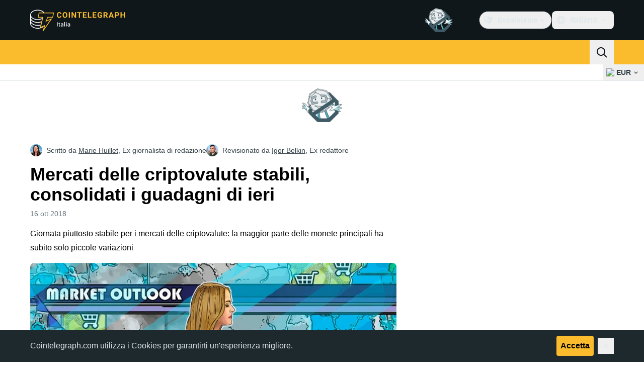

--- FILE ---
content_type: text/html;charset=utf-8
request_url: https://it.cointelegraph.com/news/crypto-markets-see-calm-as-most-coins-consolidate-recent-gains
body_size: 27214
content:
<!DOCTYPE html><html  dir="ltr" lang="it" data-ct-theme="light"><head><meta charset="utf-8">
<meta name="viewport" content="width=device-width, initial-scale=1">
<title>Mercati delle criptovalute stabili, consolidati i guadagni di ieri</title>
<link href="https://pagead2.googlesyndication.com" rel="preconnect" crossorigin="anonymous" referrerpolicy="no-referrer" fetchpriority="low">
<link rel="stylesheet" href="/_duck/ducklings/entry.BdkGxqtt.css" crossorigin>
<link rel="stylesheet" href="/_duck/ducklings/PostPage.CICj8nMe.css" crossorigin>
<link rel="stylesheet" href="/_duck/ducklings/Sidebar.C7NVF1jm.css" crossorigin>
<link rel="stylesheet" href="/_duck/ducklings/AdSlot.E7O2rCko.css" crossorigin>
<link rel="stylesheet" href="/_duck/ducklings/AdblockFallback.CGzA8xw8.css" crossorigin>
<link rel="stylesheet" href="/_duck/ducklings/TopBar.BiIC1rWT.css" crossorigin>
<link rel="stylesheet" href="/_duck/ducklings/CtInput.CwuiWIgu.css" crossorigin>
<link rel="stylesheet" href="/_duck/ducklings/TickerBar.CyCrrx4w.css" crossorigin>
<link rel="stylesheet" href="/_duck/ducklings/MobileTopBar.DrauSeiq.css" crossorigin>
<link rel="stylesheet" href="/_duck/ducklings/Footer.CG4v6UFX.css" crossorigin>
<link rel="preload" as="image" href="https://images.cointelegraph.com/cdn-cgi/image/f=auto,onerror=redirect,w=1728,q=90/https://s3.cointelegraph.com/storage/uploads/view/ec2f145defbe8e92732a658c0c79fa37.jpg" imagesizes="(max-width: 768px) 328px, (max-width: 1024px) 728px, (max-width: 1280px) 644px, 864px" imagesrcset="https://images.cointelegraph.com/cdn-cgi/image/f=auto,onerror=redirect,w=328,q=90/https://s3.cointelegraph.com/storage/uploads/view/ec2f145defbe8e92732a658c0c79fa37.jpg 328w, https://images.cointelegraph.com/cdn-cgi/image/f=auto,onerror=redirect,w=644,q=90/https://s3.cointelegraph.com/storage/uploads/view/ec2f145defbe8e92732a658c0c79fa37.jpg 644w, https://images.cointelegraph.com/cdn-cgi/image/f=auto,onerror=redirect,w=656,q=90/https://s3.cointelegraph.com/storage/uploads/view/ec2f145defbe8e92732a658c0c79fa37.jpg 656w, https://images.cointelegraph.com/cdn-cgi/image/f=auto,onerror=redirect,w=728,q=90/https://s3.cointelegraph.com/storage/uploads/view/ec2f145defbe8e92732a658c0c79fa37.jpg 728w, https://images.cointelegraph.com/cdn-cgi/image/f=auto,onerror=redirect,w=864,q=90/https://s3.cointelegraph.com/storage/uploads/view/ec2f145defbe8e92732a658c0c79fa37.jpg 864w, https://images.cointelegraph.com/cdn-cgi/image/f=auto,onerror=redirect,w=1288,q=90/https://s3.cointelegraph.com/storage/uploads/view/ec2f145defbe8e92732a658c0c79fa37.jpg 1288w, https://images.cointelegraph.com/cdn-cgi/image/f=auto,onerror=redirect,w=1456,q=90/https://s3.cointelegraph.com/storage/uploads/view/ec2f145defbe8e92732a658c0c79fa37.jpg 1456w, https://images.cointelegraph.com/cdn-cgi/image/f=auto,onerror=redirect,w=1728,q=90/https://s3.cointelegraph.com/storage/uploads/view/ec2f145defbe8e92732a658c0c79fa37.jpg 1728w" fetchpriority="high">
<link rel="modulepreload" as="script" crossorigin href="/_duck/ducklings/BQPnIqZ_.js">
<link rel="preload" as="font" crossorigin href="/fonts/mint-grotesk copy/Mint-Grotesk-Thin-V131.woff2">
<link rel="preload" as="font" crossorigin href="/_duck/fonts/latin-wght-normal-4NzrPCljtx.woff2">
<link rel="modulepreload" as="script" crossorigin href="/_duck/ducklings/CMIFNHFH.js">
<link rel="modulepreload" as="script" crossorigin href="/_duck/ducklings/B3n0H8KW.js">
<link rel="modulepreload" as="script" crossorigin href="/_duck/ducklings/DrxKNtdD.js">
<link rel="modulepreload" as="script" crossorigin href="/_duck/ducklings/CejciXof.js">
<link rel="modulepreload" as="script" crossorigin href="/_duck/ducklings/DXcRWECv.js">
<link rel="modulepreload" as="script" crossorigin href="/_duck/ducklings/Qd3Ysu3F.js">
<link rel="modulepreload" as="script" crossorigin href="/_duck/ducklings/Ch6w-Nk4.js">
<link rel="modulepreload" as="script" crossorigin href="/_duck/ducklings/DN7F_gb1.js">
<link rel="modulepreload" as="script" crossorigin href="/_duck/ducklings/B59m3SXI.js">
<link rel="modulepreload" as="script" crossorigin href="/_duck/ducklings/iGlBfFev.js">
<link rel="modulepreload" as="script" crossorigin href="/_duck/ducklings/CepXh5A_.js">
<link rel="modulepreload" as="script" crossorigin href="/_duck/ducklings/BJryHO2D.js">
<link rel="modulepreload" as="script" crossorigin href="/_duck/ducklings/BGsTu1wR.js">
<link rel="modulepreload" as="script" crossorigin href="/_duck/ducklings/uEmxHRR1.js">
<link rel="modulepreload" as="script" crossorigin href="/_duck/ducklings/ef4s_Dl9.js">
<link rel="modulepreload" as="script" crossorigin href="/_duck/ducklings/ejzRDs7R.js">
<link rel="modulepreload" as="script" crossorigin href="/_duck/ducklings/BR31v_KR.js">
<link rel="modulepreload" as="script" crossorigin href="/_duck/ducklings/0pLPhCJa.js">
<link rel="modulepreload" as="script" crossorigin href="/_duck/ducklings/D2GaBnd5.js">
<link rel="modulepreload" as="script" crossorigin href="/_duck/ducklings/D_2xUp0r.js">
<link rel="modulepreload" as="script" crossorigin href="/_duck/ducklings/BAezvoOt.js">
<link rel="modulepreload" as="script" crossorigin href="/_duck/ducklings/BV-0lfN-.js">
<link rel="modulepreload" as="script" crossorigin href="/_duck/ducklings/CcoY3Xme.js">
<link rel="modulepreload" as="script" crossorigin href="/_duck/ducklings/CbiuDrCZ.js">
<link rel="modulepreload" as="script" crossorigin href="/_duck/ducklings/D7958EQa.js">
<link rel="modulepreload" as="script" crossorigin href="/_duck/ducklings/CLegAaZ0.js">
<link rel="modulepreload" as="script" crossorigin href="/_duck/ducklings/Cbz9bOLe.js">
<link rel="modulepreload" as="script" crossorigin href="/_duck/ducklings/DRtCs2Wj.js">
<link rel="modulepreload" as="script" crossorigin href="/_duck/ducklings/CM5Y_cz7.js">
<link rel="modulepreload" as="script" crossorigin href="/_duck/ducklings/CeuC8Phw.js">
<link rel="modulepreload" as="script" crossorigin href="/_duck/ducklings/CIlmq-r7.js">
<link rel="modulepreload" as="script" crossorigin href="/_duck/ducklings/BYeOeCCg.js">
<link rel="modulepreload" as="script" crossorigin href="/_duck/ducklings/Dippz0LH.js">
<link rel="modulepreload" as="script" crossorigin href="/_duck/ducklings/CnUzuTDE.js">
<link rel="modulepreload" as="script" crossorigin href="/_duck/ducklings/sGiMn6-Y.js">
<link rel="modulepreload" as="script" crossorigin href="/_duck/ducklings/DZpczBFY.js">
<link rel="modulepreload" as="script" crossorigin href="/_duck/ducklings/BOH3UDCq.js">
<link rel="modulepreload" as="script" crossorigin href="/_duck/ducklings/BGBF_hzw.js">
<link rel="modulepreload" as="script" crossorigin href="/_duck/ducklings/mxZ5I4UU.js">
<link rel="modulepreload" as="script" crossorigin href="/_duck/ducklings/CzuydbEY.js">
<link rel="modulepreload" as="script" crossorigin href="/_duck/ducklings/Ej8TkzKD.js">
<link rel="modulepreload" as="script" crossorigin href="/_duck/ducklings/6cUrTxac.js">
<link rel="modulepreload" as="script" crossorigin href="/_duck/ducklings/DiPFtPSx.js">
<link rel="modulepreload" as="script" crossorigin href="/_duck/ducklings/BAh8pmbC.js">
<link rel="modulepreload" as="script" crossorigin href="/_duck/ducklings/C9zeVl3o.js">
<link rel="modulepreload" as="script" crossorigin href="/_duck/ducklings/DifiP4Nk.js">
<link rel="modulepreload" as="script" crossorigin href="/_duck/ducklings/BKc4UPUb.js">
<link rel="modulepreload" as="script" crossorigin href="/_duck/ducklings/CkkZXkhO.js">
<link rel="modulepreload" as="script" crossorigin href="/_duck/ducklings/BDhjJK5S.js">
<link rel="modulepreload" as="script" crossorigin href="/_duck/ducklings/C2yRzrCl.js">
<link rel="modulepreload" as="script" crossorigin href="/_duck/ducklings/DE0ai6tZ.js">
<link rel="modulepreload" as="script" crossorigin href="/_duck/ducklings/D49nFwjI.js">
<link rel="modulepreload" as="script" crossorigin href="/_duck/ducklings/DX-0DWAS.js">
<link rel="modulepreload" as="script" crossorigin href="/_duck/ducklings/6qvK4UCF.js">
<link rel="modulepreload" as="script" crossorigin href="/_duck/ducklings/DxoEuYTC.js">
<link rel="modulepreload" as="script" crossorigin href="/_duck/ducklings/DeZN5SSj.js">
<link rel="modulepreload" as="script" crossorigin href="/_duck/ducklings/4iloc-kM.js">
<link rel="modulepreload" as="script" crossorigin href="/_duck/ducklings/BODFVx0W.js">
<link rel="modulepreload" as="script" crossorigin href="/_duck/ducklings/CL1dl-Zf.js">
<link rel="modulepreload" as="script" crossorigin href="/_duck/ducklings/b2YiB6DS.js">
<link rel="modulepreload" as="script" crossorigin href="/_duck/ducklings/C3B2_o4f.js">
<link rel="modulepreload" as="script" crossorigin href="/_duck/ducklings/GkehEg_F.js">
<link rel="modulepreload" as="script" crossorigin href="/_duck/ducklings/DzoArZnI.js">
<link rel="modulepreload" as="script" crossorigin href="/_duck/ducklings/DB4SiFVs.js">
<link rel="modulepreload" as="script" crossorigin href="/_duck/ducklings/CCArVuiP.js">
<link rel="modulepreload" as="script" crossorigin href="/_duck/ducklings/0tIGyThL.js">
<link rel="modulepreload" as="script" crossorigin href="/_duck/ducklings/DOAh5jHT.js">
<link rel="modulepreload" as="script" crossorigin href="/_duck/ducklings/BudI7F6Y.js">
<link rel="modulepreload" as="script" crossorigin href="/_duck/ducklings/dYsjw8Po.js">
<link rel="modulepreload" as="script" crossorigin href="/_duck/ducklings/CQptorRw.js">
<link rel="modulepreload" as="script" crossorigin href="/_duck/ducklings/yI6hs-jw.js">
<link rel="modulepreload" as="script" crossorigin href="/_duck/ducklings/DBtQ45yg.js">
<link rel="modulepreload" as="script" crossorigin href="/_duck/ducklings/DEkSO6oZ.js">
<link rel="modulepreload" as="script" crossorigin href="/_duck/ducklings/EXtacmIj.js">
<link rel="modulepreload" as="script" crossorigin href="/_duck/ducklings/C4Apk1tS.js">
<link rel="modulepreload" as="script" crossorigin href="/_duck/ducklings/xBRAsqDU.js">
<link rel="modulepreload" as="script" crossorigin href="/_duck/ducklings/C69A0pwv.js">
<link rel="modulepreload" as="script" crossorigin href="/_duck/ducklings/C9VVbmgV.js">
<link rel="modulepreload" as="script" crossorigin href="/_duck/ducklings/CVFRlEva.js">
<link rel="modulepreload" as="script" crossorigin href="/_duck/ducklings/BQZO9aAb.js">
<link rel="modulepreload" as="script" crossorigin href="/_duck/ducklings/1sC9Ikd9.js">
<link rel="modulepreload" as="script" crossorigin href="/_duck/ducklings/gQTBDYzQ.js">
<link rel="modulepreload" as="script" crossorigin href="/_duck/ducklings/CcErIS_6.js">
<link rel="modulepreload" as="script" crossorigin href="/_duck/ducklings/BgpeMFYi.js">
<link rel="modulepreload" as="script" crossorigin href="/_duck/ducklings/Al2jWYK0.js">
<link rel="modulepreload" as="script" crossorigin href="/_duck/ducklings/Cg2dD0QL.js">
<link rel="modulepreload" as="script" crossorigin href="/_duck/ducklings/B9NVRm18.js">
<link rel="modulepreload" as="script" crossorigin href="/_duck/ducklings/DDp02dmC.js">
<link rel="modulepreload" as="script" crossorigin href="/_duck/ducklings/BuhIdxEP.js">
<link rel="modulepreload" as="script" crossorigin href="/_duck/ducklings/BIW1x9xu.js">
<link rel="modulepreload" as="script" crossorigin href="/_duck/ducklings/D0v4vEVS.js">
<link rel="modulepreload" as="script" crossorigin href="/_duck/ducklings/Dn5m2IYt.js">
<link rel="modulepreload" as="script" crossorigin href="/_duck/ducklings/BrYzw7dO.js">
<link rel="modulepreload" as="script" crossorigin href="/_duck/ducklings/CIv9QyEu.js">
<link rel="modulepreload" as="script" crossorigin href="/_duck/ducklings/ClDoCEN_.js">
<link rel="modulepreload" as="script" crossorigin href="/_duck/ducklings/D71jqmXH.js">
<link rel="modulepreload" as="script" crossorigin href="/_duck/ducklings/B5Ry5ZUT.js">
<link rel="modulepreload" as="script" crossorigin href="/_duck/ducklings/CqSQNWb6.js">
<link rel="modulepreload" as="script" crossorigin href="/_duck/ducklings/C0yr02yZ.js">
<link rel="modulepreload" as="script" crossorigin href="/_duck/ducklings/CwkMJlJT.js">
<link rel="modulepreload" as="script" crossorigin href="/_duck/ducklings/D2sYQgQO.js">
<link rel="modulepreload" as="script" crossorigin href="/_duck/ducklings/BxURzMQ8.js">
<link rel="modulepreload" as="script" crossorigin href="/_duck/ducklings/BEvZK9W6.js">
<link rel="modulepreload" as="script" crossorigin href="/_duck/ducklings/DVgmuLbh.js">
<link rel="modulepreload" as="script" crossorigin href="/_duck/ducklings/CMmOnLAY.js">
<link rel="modulepreload" as="script" crossorigin href="/_duck/ducklings/BI8qXLAj.js">
<link rel="modulepreload" as="script" crossorigin href="/_duck/ducklings/5lzavIAx.js">
<link rel="modulepreload" as="script" crossorigin href="/_duck/ducklings/BMTW4uNA.js">
<link rel="preload" as="fetch" fetchpriority="low" crossorigin="anonymous" href="/_duck/ducklings/builds/meta/30a6cf8f-5132-43f9-8f15-eaad1ff4c9a1.json">
<link rel="prefetch" as="script" crossorigin href="/_duck/ducklings/CINI0T-D.js">
<link rel="prefetch" as="script" crossorigin href="/_duck/ducklings/BiXrWZ2-.js">
<link rel="prefetch" as="script" crossorigin href="/_duck/ducklings/BrfKhFbo.js">
<link rel="prefetch" as="style" crossorigin href="/_duck/ducklings/Toaster.quSoDDrE.css">
<link rel="prefetch" as="script" crossorigin href="/_duck/ducklings/Daa7lbpu.js">
<link rel="prefetch" as="script" crossorigin href="/_duck/ducklings/DmyuBZG7.js">
<link rel="prefetch" as="script" crossorigin href="/_duck/ducklings/BdgXV6i8.js">
<link rel="prefetch" as="script" crossorigin href="/_duck/ducklings/CLDVzU72.js">
<link rel="prefetch" as="style" crossorigin href="/_duck/ducklings/index.RzMI8_0o.css">
<link rel="prefetch" as="script" crossorigin href="/_duck/ducklings/CkzLzi4g.js">
<link rel="prefetch" as="script" crossorigin href="/_duck/ducklings/CN6daUi_.js">
<link rel="prefetch" as="script" crossorigin href="/_duck/ducklings/BCZp_ZMf.js">
<link rel="prefetch" as="style" crossorigin href="/_duck/ducklings/BottomStack.BfRm2Ihm.css">
<link rel="prefetch" as="script" crossorigin href="/_duck/ducklings/BO-dWtLN.js">
<link rel="prefetch" as="script" crossorigin href="/_duck/ducklings/BYtnqgiZ.js">
<link rel="prefetch" as="script" crossorigin href="/_duck/ducklings/C-wDs2IJ.js">
<link rel="prefetch" as="script" crossorigin href="/_duck/ducklings/Dc5UhEqG.js">
<link rel="prefetch" as="script" crossorigin href="/_duck/ducklings/5-D51pug.js">
<link rel="prefetch" as="script" crossorigin href="/_duck/ducklings/bUu0CWUF.js">
<link rel="prefetch" as="script" crossorigin href="/_duck/ducklings/B2tZF24L.js">
<link rel="prefetch" as="script" crossorigin href="/_duck/ducklings/CmlC-AAr.js">
<link rel="prefetch" as="script" crossorigin href="/_duck/ducklings/BTSNAs2z.js">
<link rel="prefetch" as="script" crossorigin href="/_duck/ducklings/By9GE4a3.js">
<link rel="prefetch" as="script" crossorigin href="/_duck/ducklings/BzP04Zdc.js">
<link rel="prefetch" as="script" crossorigin href="/_duck/ducklings/MO7YVrV7.js">
<link rel="prefetch" as="script" crossorigin href="/_duck/ducklings/QwKLBmwP.js">
<link rel="prefetch" as="script" crossorigin href="/_duck/ducklings/BvFLgr9C.js">
<link rel="prefetch" as="script" crossorigin href="/_duck/ducklings/DjYpigBt.js">
<link rel="prefetch" as="script" crossorigin href="/_duck/ducklings/D8vTBHGb.js">
<link rel="prefetch" as="style" crossorigin href="/_duck/ducklings/AdTextBanner.iHGdZCUv.css">
<link rel="prefetch" as="script" crossorigin href="/_duck/ducklings/Dg0Ng7sr.js">
<link rel="prefetch" as="style" crossorigin href="/_duck/ducklings/index.D-gDOaUl.css">
<link rel="prefetch" as="script" crossorigin href="/_duck/ducklings/4MJxVpvm.js">
<link rel="prefetch" as="script" crossorigin href="/_duck/ducklings/CrPI-Zs-.js">
<link rel="prefetch" as="style" crossorigin href="/_duck/ducklings/index.DZ8iWNwc.css">
<link rel="prefetch" as="script" crossorigin href="/_duck/ducklings/BXQWdHtW.js">
<link rel="prefetch" as="style" crossorigin href="/_duck/ducklings/AdPromoButtonStack.kXBLT4qL.css">
<link rel="prefetch" as="script" crossorigin href="/_duck/ducklings/BYSbyPM-.js">
<link rel="prefetch" as="script" crossorigin href="/_duck/ducklings/CF_c9lPx.js">
<link rel="prefetch" as="script" crossorigin href="/_duck/ducklings/B-XR_NXJ.js">
<link rel="prefetch" as="script" crossorigin href="/_duck/ducklings/D6DLgtHH.js">
<link rel="prefetch" as="style" crossorigin href="/_duck/ducklings/AdStoryWidget.D2os0aTP.css">
<link rel="prefetch" as="script" crossorigin href="/_duck/ducklings/DEBKvkrp.js">
<link rel="prefetch" as="style" crossorigin href="/_duck/ducklings/AdParallax.BJKd570x.css">
<link rel="prefetch" as="script" crossorigin href="/_duck/ducklings/DR-8XSgt.js">
<link rel="prefetch" as="script" crossorigin href="/_duck/ducklings/C55rkw9M.js">
<link rel="prefetch" as="script" crossorigin href="/_duck/ducklings/hX5pEyHZ.js">
<link rel="prefetch" as="style" crossorigin href="/_duck/ducklings/AdWideParallax.CZ9moqjx.css">
<link rel="prefetch" as="script" crossorigin href="/_duck/ducklings/CnDbmuSd.js">
<link rel="prefetch" as="script" crossorigin href="/_duck/ducklings/Cq8alSOn.js">
<link rel="prefetch" as="style" crossorigin href="/_duck/ducklings/NewsletterSubscriptionFormEmbed.kmo_mFsR.css">
<link rel="prefetch" as="script" crossorigin href="/_duck/ducklings/DA71NOoT.js">
<link rel="prefetch" as="style" crossorigin href="/_duck/ducklings/InlineRateLiveDataEmbed.BfUgLVTL.css">
<link rel="prefetch" as="script" crossorigin href="/_duck/ducklings/B1FqrWng.js">
<link rel="prefetch" as="script" crossorigin href="/_duck/ducklings/CPZ492OG.js">
<link rel="prefetch" as="script" crossorigin href="/_duck/ducklings/29LuzAN-.js">
<link rel="prefetch" as="script" crossorigin href="/_duck/ducklings/BSQqKaq-.js">
<link rel="prefetch" as="script" crossorigin href="/_duck/ducklings/D7ALiqhe.js">
<link rel="prefetch" as="style" crossorigin href="/_duck/ducklings/InstagramEmbed.DrW_3Kre.css">
<link rel="prefetch" as="script" crossorigin href="/_duck/ducklings/CoR3REXi.js">
<link rel="prefetch" as="style" crossorigin href="/_duck/ducklings/CerosEmbed.CZk__VAr.css">
<link rel="prefetch" as="script" crossorigin href="/_duck/ducklings/B1B78Rtm.js">
<link rel="prefetch" as="script" crossorigin href="/_duck/ducklings/P8Xfrasi.js">
<link rel="prefetch" as="script" crossorigin href="/_duck/ducklings/3rbR3Ki3.js">
<link rel="prefetch" as="script" crossorigin href="/_duck/ducklings/OgpwSpfV.js">
<meta name="apple-mobile-web-app-title" content="Cointelegraph">
<meta name="application-name" content="Cointelegraph">
<meta name="msapplication-TileColor" content="#1a1b1d">
<meta name="msapplication-config" content="/browserconfig.xml">
<meta name="msapplication-TileImage" content="/_duck/img/favicons/mstitle-144x144.png">
<meta name="theme-color" content="#1a1b1d">
<meta name="telegram:channel" content="@cointelegraph">
<link rel="apple-touch-icon" sizes="180x180" href="/_duck/img/favicons/apple-touch-icon.png">
<link rel="icon" type="image/png" sizes="16x16" href="/_duck/img/favicons/favicon-16x16.png">
<link rel="icon" type="image/png" sizes="32x32" href="/_duck/img/favicons/favicon-32x32.png">
<link rel="manifest" href="/site.webmanifest">
<link rel="mask-icon" href="/_duck/img/favicons/safari-pinned-tab.svg" color="#1a1b1d">
<link rel="shortcut icon" href="/favicon.ico">
<meta name="description" content="Giornata piuttosto stabile per i mercati delle criptovalute: la maggior parte delle monete principali ha subito solo piccole variazioni">
<meta property="og:title" content="Mercati delle criptovalute stabili, consolidati i guadagni di ieri">
<meta property="og:description" content="Giornata piuttosto stabile per i mercati delle criptovalute: la maggior parte delle monete principali ha subito solo piccole variazioni">
<meta property="og:site_name" content="Cointelegraph">
<meta property="og:url" content="https://it.cointelegraph.com/news/crypto-markets-see-calm-as-most-coins-consolidate-recent-gains">
<meta property="og:locale" content="it">
<meta property="og:image" content="https://images.cointelegraph.com/cdn-cgi/image/f=auto,onerror=redirect,w=1200/https://s3.cointelegraph.com/storage/uploads/view/ec2f145defbe8e92732a658c0c79fa37.jpg">
<meta property="og:type" content="article">
<meta name="twitter:title" content="Mercati delle criptovalute stabili, consolidati i guadagni di ieri">
<meta name="twitter:description" content="Giornata piuttosto stabile per i mercati delle criptovalute: la maggior parte delle monete principali ha subito solo piccole variazioni">
<meta name="twitter:image" content="https://images.cointelegraph.com/cdn-cgi/image/f=auto,onerror=redirect,w=1200/https://s3.cointelegraph.com/storage/uploads/view/ec2f145defbe8e92732a658c0c79fa37.jpg">
<meta name="twitter:card" content="summary_large_image">
<link rel="alternate" href="https://cointelegraph.com/news/crypto-markets-see-calm-as-most-coins-consolidate-recent-gains" hreflang="en">
<link rel="alternate" href="https://es.cointelegraph.com/news/crypto-markets-see-calm-as-most-coins-consolidate-recent-gains" hreflang="es">
<link rel="alternate" href="https://de.cointelegraph.com/news/crypto-markets-see-calm-as-most-coins-consolidate-recent-gains" hreflang="de">
<link rel="alternate" href="https://it.cointelegraph.com/news/crypto-markets-see-calm-as-most-coins-consolidate-recent-gains" hreflang="it">
<link rel="alternate" href="https://br.cointelegraph.com/news/crypto-markets-see-calm-as-most-coins-consolidate-recent-gains" hreflang="pt-BR">
<link rel="canonical" href="https://it.cointelegraph.com/news/crypto-markets-see-calm-as-most-coins-consolidate-recent-gains">
<link rel="alternate" type="application/rss+xml" title="Cointelegraph RSS Feed" href="https://cointelegraph.com/rss" hreflang="en">
<meta name="robots" content="max-image-preview:large">
<meta name="twitter:site" content="@cointelegraph">
<meta name="twitter:creator" content="@cointelegraph">
<script type="module" src="/_duck/ducklings/BQPnIqZ_.js" crossorigin></script><meta name="sentry-trace" content="570801d8da550fcefd2544e09a61877a-d13082f46a4d01ed-1"/>
<meta name="baggage" content="sentry-environment=production,sentry-release=release-134,sentry-public_key=898e8ab99e9fa726a01051fba6c430b0,sentry-trace_id=570801d8da550fcefd2544e09a61877a,sentry-transaction=GET%20%2Fnews%2Fcrypto-markets-see-calm-as-most-coins-consolidate-recent-gains,sentry-sampled=true,sentry-sample_rand=0.028443619632333106,sentry-sample_rate=0.1"/></head><body><div id="__duck"><!--[--><!----><!--[--><!--[--><span></span><!--[--><div class=""><!--[--><div data-ct-theme="dark" data-testid="top-bar" class="duraction-300 relative bg-ct-ds-bg-1 transition-all ease-in-out"><div class="py-4 container flex items-center justify-between"><div class="absolute bottom-0 left-0 right-0 top-0 overflow-hidden"><div class="container h-full"><div></div></div></div><a href="/" class="inline-flex cursor-pointer items-center focus:outline-none z-[2] transition-all duration-300 ease-in-out h-12 w-48" data-testid="logo" data-gtm-locator="clickon_logo" title="Cointelegraph"><img class="h-8 w-32 object-contain object-center tablet:h-10 tablet:w-40 desktop:h-12 desktop:w-48" alt="Cointelegraph" src="/_duck/img/site-logo/it.svg" decoding="async" fetchpriority="high" loading="eager"></a><div class="z-[2] flex items-center gap-x-5"><div class="_ad-slot_xzt52_1 me-4 h-12 w-32 self-center" style="--aspect-ratio:null;" data-testid="desktop-banner"><!--[--><img class="_image_51qro_1" src="https://images.cointelegraph.com/images/373_aHR0cHM6Ly9zMy5jb2ludGVsZWdyYXBoLmNvbS9zdG9yYWdlL3VwbG9hZHMvdmlldy9hNGFkNDk1ZmMwNGJkOTdmNzE2NDlhNDhkNjAwM2QwMC5wbmc=.png"><!--]--></div><!--[--><div class="relative" data-testid="product-dropdown" data-headlessui-state><button type="button" class="inline-flex justify-center items-center font-semibold transition focus:outline-none cursor-pointer aria-disabled:cursor-default p-1.5 text-sm aria-disabled:ct-ds-fg-weak text-ct-ds-fg-default ui-not-selected:hover:bg-ct-ds-bg-3 focus-visible:bg-ct-ds-bg-3 aria-checked:bg-ct-ds-bg-3 flex h-9 items-center rounded-full border border-ct-ds-border-default p-2" data-testid="product-dropdown-select-button" data-gtm-locator="head_ecosystem_clickon" id="headlessui-listbox-button-v-1-0-0" aria-haspopup="listbox" aria-expanded="false" data-headlessui-state><!--[--><span data-allow-missmatch aria-hidden="true" class="inline-flex h-[1em] w-[1em] bg-current _ct-svg-mask_4i9v8_1" style="--url:url(&quot;/_duck/img/icons/ct-logo.svg&quot;);--size:1.25rem;" data-allow-mismatch role="img">   </span><span class="ps-2">Ecosistema</span><span data-allow-missmatch aria-hidden="true" class="inline-flex h-[1em] w-[1em] bg-current _ct-svg-mask_4i9v8_1 ui-open:rotate-180" style="--url:url(&quot;/_duck/img/icons/arrow-chevron-down.svg&quot;);--size:1.25rem;" data-allow-mismatch role="img">   </span><!--]--></button><!----></div><!--]--><div class="inline-flex items-center"><!--[--><a class="inline-flex items-center gap-1 px-0.5 py-1.5 text-sm text-ct-ds-fg-default hover:text-ct-ds-fg-stronger focus:outline-none ui-open:bg-ct-ds-bg-1 ui-open:text-ct-ds-accent-primary-default" rel="nofollow" href="https://www.linkedin.com/company/cointelegraph-italy/" target="_blank" data-testid="social-linkedin"><span class="h-5 w-5 text-xl empty:hidden"><!--[--><span data-allow-missmatch aria-hidden="true" class="inline-flex h-[1em] w-[1em] bg-current _ct-svg-mask_4i9v8_1" style="--url:url(&quot;/_duck/img/icons/logo-linkedin.svg&quot;);--size:1.25rem;" data-allow-mismatch role="img">   </span><!--]--></span><!----></a><a class="inline-flex items-center gap-1 px-0.5 py-1.5 text-sm text-ct-ds-fg-default hover:text-ct-ds-fg-stronger focus:outline-none ui-open:bg-ct-ds-bg-1 ui-open:text-ct-ds-accent-primary-default" rel="nofollow" href="https://twitter.com/ITCointelegraph" target="_blank" data-testid="social-x"><span class="h-5 w-5 text-xl empty:hidden"><!--[--><span data-allow-missmatch aria-hidden="true" class="inline-flex h-[1em] w-[1em] bg-current _ct-svg-mask_4i9v8_1" style="--url:url(&quot;/_duck/img/icons/logo-x.svg&quot;);--size:1.25rem;" data-allow-mismatch role="img">   </span><!--]--></span><!----></a><a class="inline-flex items-center gap-1 px-0.5 py-1.5 text-sm text-ct-ds-fg-default hover:text-ct-ds-fg-stronger focus:outline-none ui-open:bg-ct-ds-bg-1 ui-open:text-ct-ds-accent-primary-default" rel="nofollow" href="https://telegram.me/cointelegraph_it" target="_blank" data-testid="social-telegram"><span class="h-5 w-5 text-xl empty:hidden"><!--[--><span data-allow-missmatch aria-hidden="true" class="inline-flex h-[1em] w-[1em] bg-current _ct-svg-mask_4i9v8_1" style="--url:url(&quot;/_duck/img/icons/logo-telegram.svg&quot;);--size:1.25rem;" data-allow-mismatch role="img">   </span><!--]--></span><!----></a><!--]--></div><!--[--><div class="relative"><button class="flex h-9 cursor-pointer items-center rounded-lg p-2 text-ct-ds-fg-default hover:bg-ct-ds-bg-3 hover:text-ct-ds-fg-strong" data-testid="language-select-button" id="headlessui-listbox-button-v-1-0-2" aria-haspopup="listbox" aria-expanded="false" data-headlessui-state><span data-allow-missmatch aria-hidden="true" class="inline-flex h-[1em] w-[1em] bg-current _ct-svg-mask_4i9v8_1" style="--url:url(&quot;/_duck/img/icons/obj-world.svg&quot;);--size:1.25rem;" data-allow-mismatch role="img">   </span><span class="me-1 ms-2 font-semibold">Italiano</span><span data-allow-missmatch aria-hidden="true" class="inline-flex h-[1em] w-[1em] bg-current _ct-svg-mask_4i9v8_1 ui-open:rotate-180" style="--url:url(&quot;/_duck/img/icons/arrow-chevron-down.svg&quot;);--size:1.25rem;" data-allow-mismatch role="img">   </span></button><!----></div><!--]--><!----></div></div></div><header class="before:ct-ds-bg-1 flex bg-ct-ds-accent-primary-default"><nav class="container flex items-center justify-between desktop:ps-10"><div class="flex items-center" data-testid="menu-items"><!--[--><div class="relative" data-headlessui-state data-gtm-locator="main_menu_head_1"><button id="headlessui-menu-button-v-1-0-5-0" type="button" aria-haspopup="menu" aria-expanded="false" data-headlessui-state class="cursor-default text-base text-ct-ds-fg-strong font-medium text-ct-ds-fg-strong hover:bg-ct-ds-accent-primary-muted focus:bg-ct-ds-accent-primary-muted ui-open:bg-ct-ds-accent-primary-muted px-5 py-3 text-base tracking-tight" data-gtm-locator="main_menu_head_0" data-testid="menu-item-Notizie">Notizie</button><!----></div><div class="relative" data-headlessui-state data-gtm-locator="main_menu_head_2"><button id="headlessui-menu-button-v-1-0-5-2" type="button" aria-haspopup="menu" aria-expanded="false" data-headlessui-state class="cursor-default text-base text-ct-ds-fg-strong font-medium text-ct-ds-fg-strong hover:bg-ct-ds-accent-primary-muted focus:bg-ct-ds-accent-primary-muted ui-open:bg-ct-ds-accent-primary-muted px-5 py-3 text-base tracking-tight" data-gtm-locator="main_menu_head_1" data-testid="menu-item-Mercati">Mercati</button><!----></div><a class="font-medium text-ct-ds-fg-strong hover:bg-ct-ds-accent-primary-muted focus:bg-ct-ds-accent-primary-muted ui-open:bg-ct-ds-accent-primary-muted px-5 py-3 text-base tracking-tight" href="/local-news" rel target="_self" data-gtm-locator="main_menu_head_3" data-testid="menu-item-Notizie dall&#39;Italia">Notizie dall&#39;Italia</a><div class="relative" data-headlessui-state data-gtm-locator="main_menu_head_4"><button id="headlessui-menu-button-v-1-0-5-4" type="button" aria-haspopup="menu" aria-expanded="false" data-headlessui-state class="cursor-default text-base text-ct-ds-fg-strong font-medium text-ct-ds-fg-strong hover:bg-ct-ds-accent-primary-muted focus:bg-ct-ds-accent-primary-muted ui-open:bg-ct-ds-accent-primary-muted px-5 py-3 text-base tracking-tight" data-gtm-locator="main_menu_head_3" data-testid="menu-item-Personalità">Personalità</button><!----></div><div class="relative" data-headlessui-state data-gtm-locator="main_menu_head_5"><button id="headlessui-menu-button-v-1-0-5-6" type="button" aria-haspopup="menu" aria-expanded="false" data-headlessui-state class="cursor-default text-base text-ct-ds-fg-strong font-medium text-ct-ds-fg-strong hover:bg-ct-ds-accent-primary-muted focus:bg-ct-ds-accent-primary-muted ui-open:bg-ct-ds-accent-primary-muted px-5 py-3 text-base tracking-tight" data-gtm-locator="main_menu_head_4" data-testid="menu-item-Formazione">Formazione</button><!----></div><div class="relative" data-headlessui-state data-gtm-locator="main_menu_head_6"><button id="headlessui-menu-button-v-1-0-5-8" type="button" aria-haspopup="menu" aria-expanded="false" data-headlessui-state class="cursor-default text-base text-ct-ds-fg-strong font-medium text-ct-ds-fg-strong hover:bg-ct-ds-accent-primary-muted focus:bg-ct-ds-accent-primary-muted ui-open:bg-ct-ds-accent-primary-muted px-5 py-3 text-base tracking-tight" data-gtm-locator="main_menu_head_5" data-testid="menu-item-Chi siamo">Chi siamo</button><!----></div><!--]--></div><!--[--><!--[--><div class="relative" data-headlessui-state><!--[--><button class="font-medium text-ct-ds-fg-strong hover:bg-ct-ds-accent-primary-muted focus:bg-ct-ds-accent-primary-muted ui-open:bg-ct-ds-accent-primary-muted p-3 text-sm tracking-tight" data-testid="desktop-search-popover" id="headlessui-popover-button-v-1-0-5-10" type="button" aria-expanded="false" data-headlessui-state><span data-allow-missmatch aria-hidden="true" class="inline-flex h-[1em] w-[1em] bg-current _ct-svg-mask_4i9v8_1 h-5" style="--url:url(&quot;/_duck/img/icons/app-search.svg&quot;);--size:1.5rem;" data-allow-mismatch role="img">   </span></button><!----><!--]--><!----></div><!--]--><div hidden style="position:fixed;top:1;left:1;width:1;height:0;padding:0;margin:-1;overflow:hidden;clip:rect(0, 0, 0, 0);white-space:nowrap;border-width:0;display:none;"></div><!--]--></nav></header><!--]--></div><div class="relative z-[1] -mb-px flex flex-nowrap border-b border-ct-ds-border-default bg-ct-ds-bg-sub" data-testid="infinite-tickers"><div class="flex select-none flex-nowrap overflow-hidden whitespace-nowrap rtl:flex-row-reverse" style="--6172e022:0;"><div class="_marquee-block_1a5fo_1"><!--[--><div class="flex"><!--[--><a href="/xmr-price-index" class="inline-flex gap-1 px-2 py-1.5 hover:bg-ct-ds-bg-3" data-testid="rate-ticker-XMR"><span class="text-sm font-semibold text-ct-ds-fg-stronger" data-testid="rate-ticker-XMR-title">XMR</span><span class="text-sm" data-testid="rate-ticker-XMR-price">504,07 €</span><span class="inline-flex items-center font-semibold tracking-tight gap-1 text-sm text-ct-ds-accent-red-default" data-testid="rate-ticker-XMR-price-change"><svg viewBox="0 0 16 16" fill="none" xmlns="http://www.w3.org/2000/svg" class="h-3 w-3 my-1 me-0.5"><!----><path d="M8.96741 13.4545C8.53745 14.1818 7.46257 14.1818 7.03262 13.4545L1.22826 3.63636C0.798305 2.90909 1.33575 2 2.19565 2H13.8044C14.6643 2 15.2017 2.90909 14.7718 3.63636L8.96741 13.4545Z" fill="currentColor"></path></svg> 7.17%</span></a><a href="/bitcoin-cash-price-index" class="inline-flex gap-1 px-2 py-1.5 hover:bg-ct-ds-bg-3" data-testid="rate-ticker-BCH"><span class="text-sm font-semibold text-ct-ds-fg-stronger" data-testid="rate-ticker-BCH-title">BCH</span><span class="text-sm" data-testid="rate-ticker-BCH-price">513,18 €</span><span class="inline-flex items-center font-semibold tracking-tight gap-1 text-sm text-ct-ds-accent-green-default" data-testid="rate-ticker-BCH-price-change"><svg viewBox="0 0 16 16" fill="none" xmlns="http://www.w3.org/2000/svg" class="h-3 w-3 my-1 me-0.5"><path d="M7.03262 2.54545C7.46257 1.81818 8.53745 1.81818 8.96741 2.54545L14.7718 12.3636C15.2017 13.0909 14.6643 14 13.8044 14H2.19565C1.33575 14 0.798305 13.0909 1.22826 12.3636L7.03262 2.54545Z" fill="currentColor"></path><!----></svg> 0.42%</span></a><a href="/stellar-price-index" class="inline-flex gap-1 px-2 py-1.5 hover:bg-ct-ds-bg-3" data-testid="rate-ticker-XLM"><span class="text-sm font-semibold text-ct-ds-fg-stronger" data-testid="rate-ticker-XLM-title">XLM</span><span class="text-sm" data-testid="rate-ticker-XLM-price">0,196 €</span><span class="inline-flex items-center font-semibold tracking-tight gap-1 text-sm text-ct-ds-accent-green-default" data-testid="rate-ticker-XLM-price-change"><svg viewBox="0 0 16 16" fill="none" xmlns="http://www.w3.org/2000/svg" class="h-3 w-3 my-1 me-0.5"><path d="M7.03262 2.54545C7.46257 1.81818 8.53745 1.81818 8.96741 2.54545L14.7718 12.3636C15.2017 13.0909 14.6643 14 13.8044 14H2.19565C1.33575 14 0.798305 13.0909 1.22826 12.3636L7.03262 2.54545Z" fill="currentColor"></path><!----></svg> 0.93%</span></a><a href="/chainlink-price-index" class="inline-flex gap-1 px-2 py-1.5 hover:bg-ct-ds-bg-3" data-testid="rate-ticker-LINK"><span class="text-sm font-semibold text-ct-ds-fg-stronger" data-testid="rate-ticker-LINK-title">LINK</span><span class="text-sm" data-testid="rate-ticker-LINK-price">11,82 €</span><span class="inline-flex items-center font-semibold tracking-tight gap-1 text-sm text-ct-ds-accent-green-default" data-testid="rate-ticker-LINK-price-change"><svg viewBox="0 0 16 16" fill="none" xmlns="http://www.w3.org/2000/svg" class="h-3 w-3 my-1 me-0.5"><path d="M7.03262 2.54545C7.46257 1.81818 8.53745 1.81818 8.96741 2.54545L14.7718 12.3636C15.2017 13.0909 14.6643 14 13.8044 14H2.19565C1.33575 14 0.798305 13.0909 1.22826 12.3636L7.03262 2.54545Z" fill="currentColor"></path><!----></svg> 0.15%</span></a><a href="/doge-price-index" class="inline-flex gap-1 px-2 py-1.5 hover:bg-ct-ds-bg-3" data-testid="rate-ticker-DOGE"><span class="text-sm font-semibold text-ct-ds-fg-stronger" data-testid="rate-ticker-DOGE-title">DOGE</span><span class="text-sm" data-testid="rate-ticker-DOGE-price">0,1181 €</span><span class="inline-flex items-center font-semibold tracking-tight gap-1 text-sm text-ct-ds-accent-red-default" data-testid="rate-ticker-DOGE-price-change"><svg viewBox="0 0 16 16" fill="none" xmlns="http://www.w3.org/2000/svg" class="h-3 w-3 my-1 me-0.5"><!----><path d="M8.96741 13.4545C8.53745 14.1818 7.46257 14.1818 7.03262 13.4545L1.22826 3.63636C0.798305 2.90909 1.33575 2 2.19565 2H13.8044C14.6643 2 15.2017 2.90909 14.7718 3.63636L8.96741 13.4545Z" fill="currentColor"></path></svg> 0.15%</span></a><a href="/solana-price-index" class="inline-flex gap-1 px-2 py-1.5 hover:bg-ct-ds-bg-3" data-testid="rate-ticker-SOL"><span class="text-sm font-semibold text-ct-ds-fg-stronger" data-testid="rate-ticker-SOL-title">SOL</span><span class="text-sm" data-testid="rate-ticker-SOL-price">122,57 €</span><span class="inline-flex items-center font-semibold tracking-tight gap-1 text-sm text-ct-ds-accent-red-default" data-testid="rate-ticker-SOL-price-change"><svg viewBox="0 0 16 16" fill="none" xmlns="http://www.w3.org/2000/svg" class="h-3 w-3 my-1 me-0.5"><!----><path d="M8.96741 13.4545C8.53745 14.1818 7.46257 14.1818 7.03262 13.4545L1.22826 3.63636C0.798305 2.90909 1.33575 2 2.19565 2H13.8044C14.6643 2 15.2017 2.90909 14.7718 3.63636L8.96741 13.4545Z" fill="currentColor"></path></svg> 1.00%</span></a><a href="/ethereum-price" class="inline-flex gap-1 px-2 py-1.5 hover:bg-ct-ds-bg-3" data-testid="rate-ticker-ETH"><span class="text-sm font-semibold text-ct-ds-fg-stronger" data-testid="rate-ticker-ETH-title">ETH</span><span class="text-sm" data-testid="rate-ticker-ETH-price">2851 €</span><span class="inline-flex items-center font-semibold tracking-tight gap-1 text-sm text-ct-ds-accent-green-default" data-testid="rate-ticker-ETH-price-change"><svg viewBox="0 0 16 16" fill="none" xmlns="http://www.w3.org/2000/svg" class="h-3 w-3 my-1 me-0.5"><path d="M7.03262 2.54545C7.46257 1.81818 8.53745 1.81818 8.96741 2.54545L14.7718 12.3636C15.2017 13.0909 14.6643 14 13.8044 14H2.19565C1.33575 14 0.798305 13.0909 1.22826 12.3636L7.03262 2.54545Z" fill="currentColor"></path><!----></svg> 0.54%</span></a><a href="/sui-price-index" class="inline-flex gap-1 px-2 py-1.5 hover:bg-ct-ds-bg-3" data-testid="rate-ticker-SUI"><span class="text-sm font-semibold text-ct-ds-fg-stronger" data-testid="rate-ticker-SUI-title">SUI</span><span class="text-sm" data-testid="rate-ticker-SUI-price">1,53 €</span><span class="inline-flex items-center font-semibold tracking-tight gap-1 text-sm text-ct-ds-accent-red-default" data-testid="rate-ticker-SUI-price-change"><svg viewBox="0 0 16 16" fill="none" xmlns="http://www.w3.org/2000/svg" class="h-3 w-3 my-1 me-0.5"><!----><path d="M8.96741 13.4545C8.53745 14.1818 7.46257 14.1818 7.03262 13.4545L1.22826 3.63636C0.798305 2.90909 1.33575 2 2.19565 2H13.8044C14.6643 2 15.2017 2.90909 14.7718 3.63636L8.96741 13.4545Z" fill="currentColor"></path></svg> 1.04%</span></a><a href="/tron-price-index" class="inline-flex gap-1 px-2 py-1.5 hover:bg-ct-ds-bg-3" data-testid="rate-ticker-TRX"><span class="text-sm font-semibold text-ct-ds-fg-stronger" data-testid="rate-ticker-TRX-title">TRX</span><span class="text-sm" data-testid="rate-ticker-TRX-price">0,2745 €</span><span class="inline-flex items-center font-semibold tracking-tight gap-1 text-sm text-ct-ds-accent-green-default" data-testid="rate-ticker-TRX-price-change"><svg viewBox="0 0 16 16" fill="none" xmlns="http://www.w3.org/2000/svg" class="h-3 w-3 my-1 me-0.5"><path d="M7.03262 2.54545C7.46257 1.81818 8.53745 1.81818 8.96741 2.54545L14.7718 12.3636C15.2017 13.0909 14.6643 14 13.8044 14H2.19565C1.33575 14 0.798305 13.0909 1.22826 12.3636L7.03262 2.54545Z" fill="currentColor"></path><!----></svg> 2.25%</span></a><a href="/bitcoin-price" class="inline-flex gap-1 px-2 py-1.5 hover:bg-ct-ds-bg-3" data-testid="rate-ticker-BTC"><span class="text-sm font-semibold text-ct-ds-fg-stronger" data-testid="rate-ticker-BTC-title">BTC</span><span class="text-sm" data-testid="rate-ticker-BTC-price">81.872 €</span><span class="inline-flex items-center font-semibold tracking-tight gap-1 text-sm text-ct-ds-accent-red-default" data-testid="rate-ticker-BTC-price-change"><svg viewBox="0 0 16 16" fill="none" xmlns="http://www.w3.org/2000/svg" class="h-3 w-3 my-1 me-0.5"><!----><path d="M8.96741 13.4545C8.53745 14.1818 7.46257 14.1818 7.03262 13.4545L1.22826 3.63636C0.798305 2.90909 1.33575 2 2.19565 2H13.8044C14.6643 2 15.2017 2.90909 14.7718 3.63636L8.96741 13.4545Z" fill="currentColor"></path></svg> 0.09%</span></a><a href="/xrp-price-index" class="inline-flex gap-1 px-2 py-1.5 hover:bg-ct-ds-bg-3" data-testid="rate-ticker-XRP"><span class="text-sm font-semibold text-ct-ds-fg-stronger" data-testid="rate-ticker-XRP-title">XRP</span><span class="text-sm" data-testid="rate-ticker-XRP-price">1,76 €</span><span class="inline-flex items-center font-semibold tracking-tight gap-1 text-sm text-ct-ds-accent-red-default" data-testid="rate-ticker-XRP-price-change"><svg viewBox="0 0 16 16" fill="none" xmlns="http://www.w3.org/2000/svg" class="h-3 w-3 my-1 me-0.5"><!----><path d="M8.96741 13.4545C8.53745 14.1818 7.46257 14.1818 7.03262 13.4545L1.22826 3.63636C0.798305 2.90909 1.33575 2 2.19565 2H13.8044C14.6643 2 15.2017 2.90909 14.7718 3.63636L8.96741 13.4545Z" fill="currentColor"></path></svg> 0.30%</span></a><a href="/hyperliquid-price-index" class="inline-flex gap-1 px-2 py-1.5 hover:bg-ct-ds-bg-3" data-testid="rate-ticker-HYPE"><span class="text-sm font-semibold text-ct-ds-fg-stronger" data-testid="rate-ticker-HYPE-title">HYPE</span><span class="text-sm" data-testid="rate-ticker-HYPE-price">22,30 €</span><span class="inline-flex items-center font-semibold tracking-tight gap-1 text-sm text-ct-ds-accent-green-default" data-testid="rate-ticker-HYPE-price-change"><svg viewBox="0 0 16 16" fill="none" xmlns="http://www.w3.org/2000/svg" class="h-3 w-3 my-1 me-0.5"><path d="M7.03262 2.54545C7.46257 1.81818 8.53745 1.81818 8.96741 2.54545L14.7718 12.3636C15.2017 13.0909 14.6643 14 13.8044 14H2.19565C1.33575 14 0.798305 13.0909 1.22826 12.3636L7.03262 2.54545Z" fill="currentColor"></path><!----></svg> 3.56%</span></a><a href="/binance-coin-price-index" class="inline-flex gap-1 px-2 py-1.5 hover:bg-ct-ds-bg-3" data-testid="rate-ticker-BNB"><span class="text-sm font-semibold text-ct-ds-fg-stronger" data-testid="rate-ticker-BNB-title">BNB</span><span class="text-sm" data-testid="rate-ticker-BNB-price">815,83 €</span><span class="inline-flex items-center font-semibold tracking-tight gap-1 text-sm text-ct-ds-accent-green-default" data-testid="rate-ticker-BNB-price-change"><svg viewBox="0 0 16 16" fill="none" xmlns="http://www.w3.org/2000/svg" class="h-3 w-3 my-1 me-0.5"><path d="M7.03262 2.54545C7.46257 1.81818 8.53745 1.81818 8.96741 2.54545L14.7718 12.3636C15.2017 13.0909 14.6643 14 13.8044 14H2.19565C1.33575 14 0.798305 13.0909 1.22826 12.3636L7.03262 2.54545Z" fill="currentColor"></path><!----></svg> 1.08%</span></a><a href="/ada-price-index" class="inline-flex gap-1 px-2 py-1.5 hover:bg-ct-ds-bg-3" data-testid="rate-ticker-ADA"><span class="text-sm font-semibold text-ct-ds-fg-stronger" data-testid="rate-ticker-ADA-title">ADA</span><span class="text-sm" data-testid="rate-ticker-ADA-price">0,3399 €</span><span class="inline-flex items-center font-semibold tracking-tight gap-1 text-sm text-ct-ds-accent-red-default" data-testid="rate-ticker-ADA-price-change"><svg viewBox="0 0 16 16" fill="none" xmlns="http://www.w3.org/2000/svg" class="h-3 w-3 my-1 me-0.5"><!----><path d="M8.96741 13.4545C8.53745 14.1818 7.46257 14.1818 7.03262 13.4545L1.22826 3.63636C0.798305 2.90909 1.33575 2 2.19565 2H13.8044C14.6643 2 15.2017 2.90909 14.7718 3.63636L8.96741 13.4545Z" fill="currentColor"></path></svg> 0.26%</span></a><!--]--></div><!--]--></div><!--[--><!--]--></div><div class="h-8 flex-grow"></div><!--[--><div class="relative flex-shrink-0" data-headlessui-state><button type="button" class="inline-flex justify-center items-center font-semibold transition focus:outline-none cursor-pointer aria-disabled:cursor-default p-1.5 text-sm aria-disabled:ct-ds-fg-weak text-ct-ds-fg-default ui-not-selected:hover:bg-ct-ds-bg-3 focus-visible:bg-ct-ds-bg-3 aria-checked:bg-ct-ds-bg-3" data-testid="currency-dropdown-button" id="headlessui-listbox-button-v-1-0-6-0" aria-haspopup="listbox" aria-expanded="false" data-headlessui-state><!--[--><img data-testid="currency-dropdown-selected-img" decoding="async" loading="eager" src="https://ticker-api.cointelegraph.com/images/logo/EUR.png?t=2026" width="16px" height="16px"><span class="ms-1" data-testid="currency-dropdown-selected">EUR</span><span data-allow-missmatch aria-hidden="true" class="inline-flex h-[1em] w-[1em] bg-current _ct-svg-mask_4i9v8_1 ui-open:hidden" style="--url:url(&quot;/_duck/img/icons/arrow-chevron-down.svg&quot;);--size:1.25rem;" data-allow-mismatch role="img">   </span><span data-allow-missmatch aria-hidden="true" class="inline-flex h-[1em] w-[1em] bg-current _ct-svg-mask_4i9v8_1 hidden ui-open:inline-block" style="--url:url(&quot;/_duck/img/icons/arrow-chevron-up.svg&quot;);--size:1.25rem;" data-allow-mismatch role="img">   </span><!--]--></button><!----></div><!--]--></div><!--]--><div class=""><div class="pt-2.5 tablet:pt-4 pt-2.5 tablet:pb-6 tablet:pt-4 desktop:pb-5 xl:pb-6" data-testid="header-zone-banner-wrapper"><div class="container px-4 tablet:px-5 xl:px-10"><div class="_ad-slot_xzt52_1 _ad-slot--aspect-ratio_xzt52_4" style="--aspect-ratio:0.05603448275862069;" data-testid="header-zone-banner-wrapper-leaderboard"><!--[--><img class="_image_51qro_1" src="https://images.cointelegraph.com/images/373_aHR0cHM6Ly9zMy5jb2ludGVsZWdyYXBoLmNvbS9zdG9yYWdlL3VwbG9hZHMvdmlldy9hNGFkNDk1ZmMwNGJkOTdmNzE2NDlhNDhkNjAwM2QwMC5wbmc=.png"><!--]--></div></div></div></div><main id="site-layout-main" class=""><!--[--><!--[--><!----><div class="container pb-10 flex justify-between gap-10 pt-5"><div data-gtm-locator="articles" class="max-w-[45.5rem] divide-y divide-ct-ds-border-default"><!--[--><article class="py-6 first:pt-0 last:pb-0 desktop:py-10"><img class="ct-tracking-pixel" src="https://zoa.cointelegraph.com/pixel?postId=20110&amp;regionId=6"><div class="flex flex-col items-baseline mb-4"><div class="flex flex-wrap gap-x-5 gap-y-2"><div class="flex items-center"><img onerror="this.setAttribute(&#39;data-error&#39;, 1)" width="24" height="24" alt="Marie Huillet" decoding="async" data-nuxt-img srcset="https://images.cointelegraph.com/cdn-cgi/image/f=auto,onerror=redirect,w=24,h=24,q=90/https://s3.cointelegraph.com/storage/uploads/view/1d66eccdf30657fbd91c52143f9c49ed.jpg 1x, https://images.cointelegraph.com/cdn-cgi/image/f=auto,onerror=redirect,w=48,h=48,q=90/https://s3.cointelegraph.com/storage/uploads/view/1d66eccdf30657fbd91c52143f9c49ed.jpg 2x" class="me-2 inline rounded-full" data-testid="author-image" src="https://images.cointelegraph.com/cdn-cgi/image/f=auto,onerror=redirect,w=24,h=24,q=90/https://s3.cointelegraph.com/storage/uploads/view/1d66eccdf30657fbd91c52143f9c49ed.jpg"><div class="flex flex-wrap text-xs tablet:text-sm"><span class="me-1 font-medium" data-testid="author-name"><span>Scritto da <!--[--><a href="/authors/marie-huillet" class="ct-link underline">Marie Huillet</a><!--]-->,</span></span><span class="font-medium" data-testid="author-position">Ex giornalista di redazione</span></div></div><div class="flex items-center"><img onerror="this.setAttribute(&#39;data-error&#39;, 1)" width="24" height="24" alt="Igor Belkin" decoding="async" data-nuxt-img srcset="https://images.cointelegraph.com/cdn-cgi/image/f=auto,onerror=redirect,w=24,h=24,q=90/https://s3.cointelegraph.com/uploads/2026-01/019b93cc-5158-7b7b-9ec1-ebb72cbec500.jpg 1x, https://images.cointelegraph.com/cdn-cgi/image/f=auto,onerror=redirect,w=48,h=48,q=90/https://s3.cointelegraph.com/uploads/2026-01/019b93cc-5158-7b7b-9ec1-ebb72cbec500.jpg 2x" class="me-2 inline rounded-full" data-testid="author-image" src="https://images.cointelegraph.com/cdn-cgi/image/f=auto,onerror=redirect,w=24,h=24,q=90/https://s3.cointelegraph.com/uploads/2026-01/019b93cc-5158-7b7b-9ec1-ebb72cbec500.jpg"><div class="flex flex-wrap text-xs tablet:text-sm"><span class="me-1 font-medium" data-testid="author-name"><span>Revisionato da <!--[--><a href="/authors/igor-belkin" class="ct-link underline">Igor Belkin</a><!--]-->,</span></span><span class="font-medium" data-testid="author-position">Ex redattore</span></div></div></div><!----></div><h1 data-testid="post-title" class="mb-2 text-2xl font-semibold text-ct-ds-fg-stronger tablet:text-3xl desktop:text-4xl">Mercati delle criptovalute stabili, consolidati i guadagni di ieri</h1><time datetime="2018-10-16T21:22:01+01:00" class="mb-4 block text-xs text-ct-ds-fg-muted tablet:text-sm" data-testid="publish-date">16 ott 2018</time><p class="mb-4 text-base/7 text-ct-ds-fg-stronger" data-testid="post-description">Giornata piuttosto stabile per i mercati delle criptovalute: la maggior parte delle monete principali ha subito solo piccole variazioni</p><!----><figure class="relative mb-6"><img onerror="this.setAttribute(&#39;data-error&#39;, 1)" alt="Mercati delle criptovalute stabili, consolidati i guadagni di ieri" loading="eager" decoding="async" data-nuxt-img sizes="(max-width: 768px) 328px, (max-width: 1024px) 728px, (max-width: 1280px) 644px, 864px" srcset="https://images.cointelegraph.com/cdn-cgi/image/f=auto,onerror=redirect,w=328,q=90/https://s3.cointelegraph.com/storage/uploads/view/ec2f145defbe8e92732a658c0c79fa37.jpg 328w, https://images.cointelegraph.com/cdn-cgi/image/f=auto,onerror=redirect,w=644,q=90/https://s3.cointelegraph.com/storage/uploads/view/ec2f145defbe8e92732a658c0c79fa37.jpg 644w, https://images.cointelegraph.com/cdn-cgi/image/f=auto,onerror=redirect,w=656,q=90/https://s3.cointelegraph.com/storage/uploads/view/ec2f145defbe8e92732a658c0c79fa37.jpg 656w, https://images.cointelegraph.com/cdn-cgi/image/f=auto,onerror=redirect,w=728,q=90/https://s3.cointelegraph.com/storage/uploads/view/ec2f145defbe8e92732a658c0c79fa37.jpg 728w, https://images.cointelegraph.com/cdn-cgi/image/f=auto,onerror=redirect,w=864,q=90/https://s3.cointelegraph.com/storage/uploads/view/ec2f145defbe8e92732a658c0c79fa37.jpg 864w, https://images.cointelegraph.com/cdn-cgi/image/f=auto,onerror=redirect,w=1288,q=90/https://s3.cointelegraph.com/storage/uploads/view/ec2f145defbe8e92732a658c0c79fa37.jpg 1288w, https://images.cointelegraph.com/cdn-cgi/image/f=auto,onerror=redirect,w=1456,q=90/https://s3.cointelegraph.com/storage/uploads/view/ec2f145defbe8e92732a658c0c79fa37.jpg 1456w, https://images.cointelegraph.com/cdn-cgi/image/f=auto,onerror=redirect,w=1728,q=90/https://s3.cointelegraph.com/storage/uploads/view/ec2f145defbe8e92732a658c0c79fa37.jpg 1728w" class="aspect-[328/218] w-full rounded-lg tablet:aspect-[728/485] desktop:aspect-[644/429] xl:aspect-[864/576]" data-testid="post-cover-image" src="https://images.cointelegraph.com/cdn-cgi/image/f=auto,onerror=redirect,w=1728,q=90/https://s3.cointelegraph.com/storage/uploads/view/ec2f145defbe8e92732a658c0c79fa37.jpg"><figcaption class="absolute bottom-2 right-2 uppercase inline-flex gap-1 items-center border border-ct-ds-border-clear font-semibold rounded transition p-1.5 text-xs text-ct-ds-fg-default bg-ct-ds-accent-primary-default" data-testid="post-badge">Notizie</figcaption></figure><!----><div class="_post-body-wrapper_17o05_1"><!--[--><div data-ct-post-floating-share-panel="true" class="absolute bottom-0 top-0 -ms-16 pe-1.5"><div class="sticky top-5 block"><div data-testid="content-shares" class="flex flex-col gap-1.5"><!--[--><a data-testid="share-list-item-facebook" target="_blank" href="https://www.facebook.com/sharer/sharer.php?u=https://it.cointelegraph.com/news/crypto-markets-see-calm-as-most-coins-consolidate-recent-gains" rel="nofollow" class="inline-flex w-10 h-10 rounded transition-colors duration-200 _share-list-item-base_4qrdn_1" data-gtm-locator="article_clickon_share_facebook" style="--2491038b:white;--4424b8fd:#1877F2;--61f3363f:#106CE3;"><span data-allow-missmatch aria-hidden="true" class="inline-flex h-[1em] w-[1em] bg-current _ct-svg-mask_4i9v8_1 _share-list-item-base-icon_4qrdn_9" style="--url:url(&quot;/_duck/img/icons/logo-facebook.svg&quot;);--size:2.5rem;" data-allow-mismatch role="img">   </span></a><a data-testid="share-list-item-x" target="_blank" href="https://twitter.com/intent/tweet?text=Mercati%20delle%20criptovalute%20stabili,%20consolidati%20i%20guadagni%20di%20ieri%20https://it.cointelegraph.com/news/crypto-markets-see-calm-as-most-coins-consolidate-recent-gains%20via%20@ITCointelegraph" rel="nofollow" class="inline-flex w-10 h-10 rounded transition-colors duration-200 _share-list-item-base_4qrdn_1" data-gtm-locator="article_clickon_share_x" style="--2491038b:white;--4424b8fd:#101318;--61f3363f:#2C3545;"><span data-allow-missmatch aria-hidden="true" class="inline-flex h-[1em] w-[1em] bg-current _ct-svg-mask_4i9v8_1 _share-list-item-base-icon_4qrdn_9" style="--url:url(&quot;/_duck/img/icons/logo-x.svg&quot;);--size:2.5rem;" data-allow-mismatch role="img">   </span></a><a data-testid="share-list-item-telegram" target="_blank" href="https://t.me/share/url?url=https://it.cointelegraph.com/news/crypto-markets-see-calm-as-most-coins-consolidate-recent-gains&amp;text=Giornata%20piuttosto%20stabile%20per%20i%20mercati%20delle%20criptovalute:%20la%20maggior%20parte%20delle%20monete%20principali%20ha%20subito%20solo%20piccole%20variazioni" rel="nofollow" class="inline-flex w-10 h-10 rounded transition-colors duration-200 _share-list-item-base_4qrdn_1" data-gtm-locator="article_clickon_share_telegram" style="--2491038b:white;--4424b8fd:#2AABEE;--61f3363f:#1A9BDE;"><span data-allow-missmatch aria-hidden="true" class="inline-flex h-[1em] w-[1em] bg-current _ct-svg-mask_4i9v8_1 _share-list-item-base-icon_4qrdn_9" style="--url:url(&quot;/_duck/img/icons/logo-telegram.svg&quot;);--size:2.5rem;" data-allow-mismatch role="img">   </span></a><a data-testid="share-list-item-pocket" target="_blank" href="https://getpocket.com/save?url=https://it.cointelegraph.com/news/crypto-markets-see-calm-as-most-coins-consolidate-recent-gains" rel="nofollow" class="inline-flex w-10 h-10 rounded transition-colors duration-200 _share-list-item-base_4qrdn_1" data-gtm-locator="article_clickon_share_pocket" style="--2491038b:white;--4424b8fd:#EF4056;--61f3363f:#EC1D37;"><span data-allow-missmatch aria-hidden="true" class="inline-flex h-[1em] w-[1em] bg-current _ct-svg-mask_4i9v8_1 _share-list-item-base-icon_4qrdn_9" style="--url:url(&quot;/_duck/img/icons/logo-pocket.svg&quot;);--size:2.5rem;" data-allow-mismatch role="img">   </span></a><a data-testid="share-list-item-linkedin" target="_blank" href="https://www.linkedin.com/shareArticle?mini=true&amp;url=https://it.cointelegraph.com/news/crypto-markets-see-calm-as-most-coins-consolidate-recent-gains&amp;title=Mercati%20delle%20criptovalute%20stabili,%20consolidati%20i%20guadagni%20di%20ieri" rel="nofollow" class="inline-flex w-10 h-10 rounded transition-colors duration-200 _share-list-item-base_4qrdn_1" data-gtm-locator="article_clickon_share_linkedin" style="--2491038b:white;--4424b8fd:#0077B5;--61f3363f:#006AA1;"><span data-allow-missmatch aria-hidden="true" class="inline-flex h-[1em] w-[1em] bg-current _ct-svg-mask_4i9v8_1 _share-list-item-base-icon_4qrdn_9" style="--url:url(&quot;/_duck/img/icons/logo-linkedin.svg&quot;);--size:2.5rem;" data-allow-mismatch role="img">   </span></a><a data-testid="share-list-item-whatsapp" target="_blank" href="https://wa.me/?text=Mercati%20delle%20criptovalute%20stabili,%20consolidati%20i%20guadagni%20di%20ieri%20https://it.cointelegraph.com/news/crypto-markets-see-calm-as-most-coins-consolidate-recent-gains" rel="nofollow" class="inline-flex w-10 h-10 rounded transition-colors duration-200 _share-list-item-base_4qrdn_1" data-gtm-locator="article_clickon_share_whatsapp" style="--2491038b:white;--4424b8fd:#25D366;--61f3363f:#0DB94D;"><span data-allow-missmatch aria-hidden="true" class="inline-flex h-[1em] w-[1em] bg-current _ct-svg-mask_4i9v8_1 _share-list-item-base-icon_4qrdn_9" style="--url:url(&quot;/_duck/img/icons/logo-whatsapp.svg&quot;);--size:2.5rem;" data-allow-mismatch role="img">   </span></a><!--[--><!--[--><button data-testid="share-list-item-copy" class="inline-flex w-10 h-10 rounded transition-colors duration-200 _share-list-item-base_4qrdn_1" data-gtm-locator="article_clickon_share_copylink" style="--2491038b:#5e6d74;--4424b8fd:#F0F3F4;--61f3363f:#E8E5DE;"><span data-allow-missmatch aria-hidden="true" class="inline-flex h-[1em] w-[1em] bg-current _ct-svg-mask_4i9v8_1 _share-list-item-base-icon_4qrdn_9" style="--url:url(&quot;/_duck/img/icons/app-editor-copy-solid.svg&quot;);--size:2.5rem;" data-allow-mismatch role="img">   </span></button><!----><!----><!--]--><!--]--><!--]--><button data-testid="share-list-item-backToTop" class="inline-flex w-10 h-10 rounded transition-colors duration-200 _share-list-item-base_4qrdn_1" data-gtm-locator="article_20110_clickon_top_button" style="--2491038b:#714203;--4424b8fd:#fabc2c;--61f3363f:#f0a711;"><span data-allow-missmatch aria-hidden="true" class="inline-flex h-[1em] w-[1em] bg-current _ct-svg-mask_4i9v8_1 _share-list-item-base-icon_4qrdn_9" style="--url:url(&quot;/_duck/img/icons/arrow-chevron-large-up.svg&quot;);--size:2.5rem;" data-allow-mismatch role="img">   </span></button></div></div></div><!----><!--]--><!----><!----><!--[--><div class="_html-renderer_mz5on_1 _html-renderer--with-lightbox_mz5on_10 ct-prose" data-testid="html-renderer-container"><p>Martedì 16 ottobre: dopo la <a href="http://cointelegraph.com/news/tether-tanks-as-traders-lose-trust-other-cryptos-see-price-boost" target="_blank" data-amp="https://cointelegraph-com.cdn.ampproject.org/c/s/cointelegraph.com/news/tether-tanks-as-traders-lose-trust-other-cryptos-see-price-boost/amp">ripresa di ieri</a>, i mercati delle criptovalute si sono stabilizzati. Quasi tutte le criptovalute principali si sono limitate a piccole variazioni intorno al 2%.</p><p>Tether (<a href="http://cointelegraph.com/tags/tether" target="_blank" data-amp="https://cointelegraph-com.cdn.ampproject.org/c/s/cointelegraph.com/tags/tether/amp">USDT</a>) ha risanato le sue perdite, dopo essersi allontanata dal suo ancoraggio al dollaro nella giornata di ieri, durante la quale ha toccato un minimo di 0,9225$.</p><p><img width="1600" height="1012" alt="" src="https://s3.cointelegraph.com/storage/uploads/view/eeb3f085fc181a5adc82e9ec3ebe9dcc.png" title="Market visualization by Coin360"></p><p style="text-align:center"><em>Market visualization by Coin360</em></p><p>Un Bitcoin (BTC) è scambiato per circa <a href="http://coinmarketcap.com/currencies/bitcoin/#charts" rel="nofollow,noopener nofollow" target="_blank">6.580$</a>, circa l'1% in meno rispetto alla quotazione delle ultime 24 ore, secondo CoinMarketCap. Durante la ripresa di ieri, il Bitcoin ha toccato un picco di 6.673$, per poi subire una correzione che l'ha riportato al punto di partenza del grafico settimanale, nonostante le <a href="http://cointelegraph.com/news/crypto-markets-shed-almost-20-billion-as-major-coins-see-double-digit-losses" target="_blank" data-amp="https://cointelegraph-com.cdn.ampproject.org/c/s/cointelegraph.com/news/crypto-markets-shed-almost-20-billion-as-major-coins-see-double-digit-losses/amp">ingenti perdite</a> dei giorni scorsi.</p><p>La criptovaluta ha infatti perso un misero 0,06% rispetto alla quotazione del 9 ottobre, ed è pressoché stabile anche sul grafico mensile: +1,72%.</p><p><img width="924" height="511" alt="" src="https://s3.cointelegraph.com/storage/uploads/view/c89dc22365399667cdfa3c3c53093b9d.png" title="Bitcoin 7-day price chart"></p><p style="text-align:center"><em>Grafico settimanale del Bitcoin. Fonte: <a href="https://coinmarketcap.com/currencies/bitcoin/#charts" rel="nofollow,noopener nofollow" target="_blank">CoinMarketCap</a></em></p><p>Ethereum (ETH) perde solo lo 0,3%, finendo a quota 210$, secondo <a href="https://coinmarketcap.com/currencies/ethereum/" rel="nofollow,noopener nofollow" target="_blank">CoinMarketCap</a>. Dopo aver raggiunto un minimo settimanale di circa 189$ il 12 ottobre, l'altcoin ha tratto beneficio dalla ripresa di ieri, arrivando a toccare quota 220$.</p><p>Sul grafico settimanale, ETH è in ribasso del 7,5%, mentre le sue perdite mensili si fermano al 3,2%.</p><p><img width="926" height="518" alt="" src="https://s3.cointelegraph.com/storage/uploads/view/8c9d4a083e13e2dca0ce3fe175a83e27.png" title="Ethereum 7-day price chart"></p><p style="text-align:center"><em>Grafico settimanale di Ethereum. Fonte: <a href="https://coinmarketcap.com/currencies/ethereum/" rel="nofollow,noopener nofollow" target="_blank">CoinMarketCap</a></em></p><p>La performance migliore della top ten è quella di Ripple (XRP), che guadagnando il 3% raggiunge una quotazione di <a href="http://coinmarketcap.com/currencies/ripple/" rel="nofollow,noopener nofollow" target="_blank">0,454$</a>. Ieri l'asset ha registrato un netto incremento parallelamente a BTC e ETH, raggiungendo il picco di 0,567$.</p><p>Avendo subito diverse perdite durante il periodo che va dall'11 al 14 ottobre, Ripple è in ribasso del 4,4% sul suo grafico settimanale. Tuttavia, grazie al successo avuto a settembre, la criptovalute è comunque in rialzo del 64% su quello mensile.</p><p><img width="930" height="515" alt="" src="https://s3.cointelegraph.com/storage/uploads/view/aaabf9f8224ec033d96a441e68698ad0.png" title="Ripple 7-day price chart"></p><p style="text-align:center"><em>Grafico settimanale di Ripple. Fonte: <a href="https://coinmarketcap.com/currencies/ripple/" rel="nofollow,noopener nofollow">CoinMarketCap</a></em></p><p>Le restanti monete della top ten di CoinMarketCap hanno registrato lievi variazioni che non superano i due punti percentuali.</p><p>Tether (<a href="http://cointelegraph.com/tags/tether" target="_blank" data-amp="https://cointelegraph-com.cdn.ampproject.org/c/s/cointelegraph.com/tags/tether/amp">USDT</a>) ha riguadagnato il terreno perso durante il calo di ieri, ed è in rialzo dell'1,6% con una quotazione di 0,98$. Nonostante le ragioni del crollo di ieri non siano ancora state confermate, secondo alcuni <a href="http://cointelegraph.com/news/bloomberg-puerto-ricos-noble-bank-reportedly-loses-clients-tether-bitfinex-seeks-buyer" target="_blank" data-amp="https://cointelegraph-com.cdn.ampproject.org/c/s/cointelegraph.com/news/bloomberg-puerto-ricos-noble-bank-reportedly-loses-clients-tether-bitfinex-seeks-buyer/amp">report</a> sia Tether che l'exchange di criptovalute associato Bifinex si <a href="http://cointelegraph.com/news/crypto-exchange-bitfinex-denies-rumors-of-insolvency-and-banking-issues" target="_blank" data-amp="https://cointelegraph-com.cdn.ampproject.org/c/s/cointelegraph.com/news/crypto-exchange-bitfinex-denies-rumors-of-insolvency-and-banking-issues/amp">sarebbero trovati di fronte</a> ad alcune "complicazioni" bancarie.</p><p>Secondo <a href="http://www.bloomberg.com/news/articles/2018-10-14/why-crypto-traders-are-so-worried-about-tether-quicktake-q-a?utm_source=twitter&utm_content=crypto&utm_medium=social&utm_campaign=socialflow-organic" rel="nofollow,noopener nofollow" target="_blank" data-amp="https://www-bloomberg-com.cdn.ampproject.org/c/s/www.bloomberg.com/amp/news/articles/2018-10-14/why-crypto-traders-are-so-worried-about-tether-quicktake-q-a">alcuni esponenti</a> della comunità, gli investitori avrebbero semplicemente "<em>perso fiducia</em>" in Tether a causa della scarsa trasparenza sulle riserve di dollari USA della compagnia.<br><br><img width="928" height="508" alt="" src="https://s3.cointelegraph.com/storage/uploads/view/7c60291924cbb98d3bf7d8a8399a6e1b.png" title="Tether 7-day price chart"></p><p style="text-align:center"><em>Grafico settimanale di Tether. Fonte: <a href="https://coinmarketcap.com/currencies/tether/" rel="nofollow,noopener nofollow">CoinMarketCap</a></em></p><p>Litecoin (<a href="http://cointelegraph.com/ltc-price-index" target="_blank" data-amp="https://cointelegraph-com.cdn.ampproject.org/c/s/cointelegraph.com/ltc-price-index/amp">LTC</a>) è in ribasso dell'1,66% con una quotazione di 54,25$, mentre Cardano (<a href="http://coinmarketcap.com/currencies/cardano/" rel="nofollow,noopener nofollow" target="_blank">ADA</a>) e Monero (<a href="http://coinmarketcap.com/currencies/monero/" rel="nofollow,noopener nofollow" target="_blank">XMR</a>) sono entrambe in rialzo dell'1% circa.</p><p>Molto simile la situazione della top 20: quasi tutte le criptovalute hanno subito variazioni inferiori al 2%, ma con qualche eccezione.</p><p>Ad esempio, Tezos (<a href="http://coinmarketcap.com/currencies/tezos/" rel="nofollow,noopener nofollow" target="_blank">XTZ</a>) ha guadagnato il 13%, finendo a quota 1,44$.<br><br><img width="958" height="513" alt="" src="https://s3.cointelegraph.com/storage/uploads/view/2565de642836a3e42cbb1a673384491f.png" title="Tezos’ 7-day price chart"></p><p style="text-align:center"><em>Grafico settimanale di Tezos. Fonte: <a href="https://coinmarketcap.com/currencies/tezos/" rel="nofollow,noopener nofollow">CoinMarketCap</a></em></p><p>Al momento della stesura di questo articolo, invece, sia Dogecoin (<a href="http://coinmarketcap.com/currencies/dogecoin/" rel="nofollow,noopener nofollow" target="_blank">DOGE</a>) che Binance Coin (<a href="http://coinmarketcap.com/currencies/binance-coin/" rel="nofollow,noopener nofollow" target="_blank">BNB</a>) hanno perso circa il 3%.</p><p>La <a href="http://coinmarketcap.com/charts/" rel="nofollow,noopener nofollow" target="_blank">capitalizzazione complessiva del mercato</a> scende a 211,1 mld di dollari, dopo aver toccato un picco di 220,2$ nella giornata di ieri.</p><p><img width="929" height="424" alt="" src="https://s3.cointelegraph.com/storage/uploads/view/ee855b49ffee29d3696f9f4a3c430831.png" title="7-day chart of the total market capitalization of all cryptocurrencies from CoinMarketCap"></p><p style="text-align:center"><em>Grafico della capitalizzazione complessiva del mercato. Fonte: <a href="https://coinmarketcap.com/charts/" rel="nofollow,noopener nofollow">CoinMarketCap</a></em></p></div><!--[--><!--]--><!--[--><!----><!--]--><!--]--><!----><!----><div class="text-xs font-semibold text-ct-ds-fg-subtle _disclaimer_gidah_1 mt-4" data-testid="latest-disclaimer">Cointelegraph si impegna a favore di un giornalismo indipendente e trasparente. Questo articolo di notizie è realizzato in conformità con la Politica Editoriale di Cointelegraph e mira a fornire informazioni accurate e tempestive. I lettori sono invitati a verificare le informazioni in modo indipendente. Consulta la nostra Politica Editoriale <a href="/editorial-policy">https://it.cointelegraph.com/editorial-policy</a></div><!----><!--[--><span class="ct-divider-horizontal my-3"></span><div data-testid="block-with-tags" class="text-base font-normal leading-snug text-black not-ct-prose"><ul class="m-0 flex list-none flex-wrap gap-2.5 p-0"><!--[--><li class="not-ct-prose rounded-sm bg-ct-ds-bg-3 pl-0 text-ct-ds-fg-stronger transition-colors duration-150 ease-linear hover:bg-ct-ds-accent-primary-default"><a href="/tags/litecoin" class="py-0.25 block px-1.5 text-sm font-normal not-italic leading-6 tracking-tighter text-inherit no-underline transition-colors duration-150" data-testid="post-tag" data-gtm-locator="article_26_clickon_tag_litecoin"><span class="text-ct-ds-fg-stronger/50">#</span>Litecoin</a></li><li class="not-ct-prose rounded-sm bg-ct-ds-bg-3 pl-0 text-ct-ds-fg-stronger transition-colors duration-150 ease-linear hover:bg-ct-ds-accent-primary-default"><a href="/tags/cryptocurrencies" class="py-0.25 block px-1.5 text-sm font-normal not-italic leading-6 tracking-tighter text-inherit no-underline transition-colors duration-150" data-testid="post-tag" data-gtm-locator="article_72_clickon_tag_criptovalute"><span class="text-ct-ds-fg-stronger/50">#</span>Criptovalute</a></li><li class="not-ct-prose rounded-sm bg-ct-ds-bg-3 pl-0 text-ct-ds-fg-stronger transition-colors duration-150 ease-linear hover:bg-ct-ds-accent-primary-default"><a href="/tags/altcoin" class="py-0.25 block px-1.5 text-sm font-normal not-italic leading-6 tracking-tighter text-inherit no-underline transition-colors duration-150" data-testid="post-tag" data-gtm-locator="article_139_clickon_tag_altcoin"><span class="text-ct-ds-fg-stronger/50">#</span>Altcoin</a></li><li class="not-ct-prose rounded-sm bg-ct-ds-bg-3 pl-0 text-ct-ds-fg-stronger transition-colors duration-150 ease-linear hover:bg-ct-ds-accent-primary-default"><a href="/tags/ripple" class="py-0.25 block px-1.5 text-sm font-normal not-italic leading-6 tracking-tighter text-inherit no-underline transition-colors duration-150" data-testid="post-tag" data-gtm-locator="article_581_clickon_tag_ripple"><span class="text-ct-ds-fg-stronger/50">#</span>Ripple</a></li><li class="not-ct-prose rounded-sm bg-ct-ds-bg-3 pl-0 text-ct-ds-fg-stronger transition-colors duration-150 ease-linear hover:bg-ct-ds-accent-primary-default"><a href="/tags/stellar" class="py-0.25 block px-1.5 text-sm font-normal not-italic leading-6 tracking-tighter text-inherit no-underline transition-colors duration-150" data-testid="post-tag" data-gtm-locator="article_591_clickon_tag_stellar"><span class="text-ct-ds-fg-stronger/50">#</span>Stellar</a></li><li class="not-ct-prose rounded-sm bg-ct-ds-bg-3 pl-0 text-ct-ds-fg-stronger transition-colors duration-150 ease-linear hover:bg-ct-ds-accent-primary-default"><a href="/tags/bitcoin-price" class="py-0.25 block px-1.5 text-sm font-normal not-italic leading-6 tracking-tighter text-inherit no-underline transition-colors duration-150" data-testid="post-tag" data-gtm-locator="article_695_clickon_tag_prezzo_bitcoin"><span class="text-ct-ds-fg-stronger/50">#</span>Prezzo Bitcoin</a></li><li class="not-ct-prose rounded-sm bg-ct-ds-bg-3 pl-0 text-ct-ds-fg-stronger transition-colors duration-150 ease-linear hover:bg-ct-ds-accent-primary-default"><a href="/tags/markets" class="py-0.25 block px-1.5 text-sm font-normal not-italic leading-6 tracking-tighter text-inherit no-underline transition-colors duration-150" data-testid="post-tag" data-gtm-locator="article_2014_clickon_tag_mercati"><span class="text-ct-ds-fg-stronger/50">#</span>Mercati</a></li><li class="not-ct-prose rounded-sm bg-ct-ds-bg-3 pl-0 text-ct-ds-fg-stronger transition-colors duration-150 ease-linear hover:bg-ct-ds-accent-primary-default"><a href="/tags/dash" class="py-0.25 block px-1.5 text-sm font-normal not-italic leading-6 tracking-tighter text-inherit no-underline transition-colors duration-150" data-testid="post-tag" data-gtm-locator="article_2156_clickon_tag_dash"><span class="text-ct-ds-fg-stronger/50">#</span>Dash</a></li><li class="not-ct-prose rounded-sm bg-ct-ds-bg-3 pl-0 text-ct-ds-fg-stronger transition-colors duration-150 ease-linear hover:bg-ct-ds-accent-primary-default"><a href="/tags/iota" class="py-0.25 block px-1.5 text-sm font-normal not-italic leading-6 tracking-tighter text-inherit no-underline transition-colors duration-150" data-testid="post-tag" data-gtm-locator="article_3986_clickon_tag_iota"><span class="text-ct-ds-fg-stronger/50">#</span>IOTA</a></li><li class="not-ct-prose rounded-sm bg-ct-ds-bg-3 pl-0 text-ct-ds-fg-stronger transition-colors duration-150 ease-linear hover:bg-ct-ds-accent-primary-default"><a href="/tags/tezos" class="py-0.25 block px-1.5 text-sm font-normal not-italic leading-6 tracking-tighter text-inherit no-underline transition-colors duration-150" data-testid="post-tag" data-gtm-locator="article_7315_clickon_tag_tezos"><span class="text-ct-ds-fg-stronger/50">#</span>Tezos</a></li><li class="not-ct-prose rounded-sm bg-ct-ds-bg-3 pl-0 text-ct-ds-fg-stronger transition-colors duration-150 ease-linear hover:bg-ct-ds-accent-primary-default"><a href="/tags/eos" class="py-0.25 block px-1.5 text-sm font-normal not-italic leading-6 tracking-tighter text-inherit no-underline transition-colors duration-150" data-testid="post-tag" data-gtm-locator="article_7505_clickon_tag_eos"><span class="text-ct-ds-fg-stronger/50">#</span>EOS</a></li><li class="not-ct-prose rounded-sm bg-ct-ds-bg-3 pl-0 text-ct-ds-fg-stronger transition-colors duration-150 ease-linear hover:bg-ct-ds-accent-primary-default"><a href="/tags/cardano" class="py-0.25 block px-1.5 text-sm font-normal not-italic leading-6 tracking-tighter text-inherit no-underline transition-colors duration-150" data-testid="post-tag" data-gtm-locator="article_7563_clickon_tag_cardano"><span class="text-ct-ds-fg-stronger/50">#</span>Cardano</a></li><li class="not-ct-prose rounded-sm bg-ct-ds-bg-3 pl-0 text-ct-ds-fg-stronger transition-colors duration-150 ease-linear hover:bg-ct-ds-accent-primary-default"><a href="/tags/tron" class="py-0.25 block px-1.5 text-sm font-normal not-italic leading-6 tracking-tighter text-inherit no-underline transition-colors duration-150" data-testid="post-tag" data-gtm-locator="article_7846_clickon_tag_tron"><span class="text-ct-ds-fg-stronger/50">#</span>Tron</a></li><li class="not-ct-prose rounded-sm bg-ct-ds-bg-3 pl-0 text-ct-ds-fg-stronger transition-colors duration-150 ease-linear hover:bg-ct-ds-accent-primary-default"><a href="/tags/stablecoin" class="py-0.25 block px-1.5 text-sm font-normal not-italic leading-6 tracking-tighter text-inherit no-underline transition-colors duration-150" data-testid="post-tag" data-gtm-locator="article_9259_clickon_tag_stablecoin"><span class="text-ct-ds-fg-stronger/50">#</span>Stablecoin</a></li><li class="not-ct-prose rounded-sm bg-ct-ds-bg-3 pl-0 text-ct-ds-fg-stronger transition-colors duration-150 ease-linear hover:bg-ct-ds-accent-primary-default"><a href="/tags/ether-price" class="py-0.25 block px-1.5 text-sm font-normal not-italic leading-6 tracking-tighter text-inherit no-underline transition-colors duration-150" data-testid="post-tag" data-gtm-locator="article_9509_clickon_tag_ether_price"><span class="text-ct-ds-fg-stronger/50">#</span>Ether Price</a></li><!--]--></ul></div><!--]--><div class="_ad-slot_xzt52_1 my-3" style="--aspect-ratio:null;"><!--[--><img class="_image_51qro_1" src="https://images.cointelegraph.com/images/373_aHR0cHM6Ly9zMy5jb2ludGVsZWdyYXBoLmNvbS9zdG9yYWdlL3VwbG9hZHMvdmlldy9hNGFkNDk1ZmMwNGJkOTdmNzE2NDlhNDhkNjAwM2QwMC5wbmc=.png"><!--]--></div><div class="mb-6 mt-4"><span class="ct-divider-horizontal my-3"></span><span></span></div><!----><!----></div><!--[--><!----><!----><!----><div class="_ad-slot_xzt52_1 mt-4" style="--aspect-ratio:null;" data-testid="post-after-ad-slot-desktop"><!--[--><img class="_image_51qro_1" src="https://images.cointelegraph.com/images/373_aHR0cHM6Ly9zMy5jb2ludGVsZWdyYXBoLmNvbS9zdG9yYWdlL3VwbG9hZHMvdmlldy9hNGFkNDk1ZmMwNGJkOTdmNzE2NDlhNDhkNjAwM2QwMC5wbmc=.png"><!--]--></div><!--]--></article><!--]--></div><div class="h-auto w-80 shrink-0 ms-8"><!--[--><div data-testid="ct-affix" class="w-inherit h-full" style=""><div data-testid="ct-affix-inner" class="_affix-inner_mhzvp_1"><!--[--><aside class="w-inherit" data-ct-sidebar-aside-index="0"><!--[--><!--]--><!--[--><!--[--><div class="_ad-slot_xzt52_1 w-full mt-0" style="--aspect-ratio:null;" data-testid="sidebar-banner"><!--[--><img class="_image_51qro_1" src="https://images.cointelegraph.com/images/373_aHR0cHM6Ly9zMy5jb2ludGVsZWdyYXBoLmNvbS9zdG9yYWdlL3VwbG9hZHMvdmlldy9hNGFkNDk1ZmMwNGJkOTdmNzE2NDlhNDhkNjAwM2QwMC5wbmc=.png"><!--]--></div><!----><!--]--><!--[--><div class="_ad-slot_xzt52_1 w-full mt-5" style="--aspect-ratio:null;" data-testid="sidebar-banner"><!--[--><img class="_image_51qro_1" src="https://images.cointelegraph.com/images/373_aHR0cHM6Ly9zMy5jb2ludGVsZWdyYXBoLmNvbS9zdG9yYWdlL3VwbG9hZHMvdmlldy9hNGFkNDk1ZmMwNGJkOTdmNzE2NDlhNDhkNjAwM2QwMC5wbmc=.png"><!--]--></div><!----><!--]--><!--[--><div class="_ad-slot_xzt52_1 w-full mt-5" style="--aspect-ratio:null;" data-testid="sidebar-banner"><!--[--><img class="_image_51qro_1" src="https://images.cointelegraph.com/images/373_aHR0cHM6Ly9zMy5jb2ludGVsZWdyYXBoLmNvbS9zdG9yYWdlL3VwbG9hZHMvdmlldy9hNGFkNDk1ZmMwNGJkOTdmNzE2NDlhNDhkNjAwM2QwMC5wbmc=.png"><!--]--></div><!----><!--]--><!--[--><div class="_ad-slot_xzt52_1 _ad-slot--aspect-ratio_xzt52_4 w-full mt-2.5" style="--aspect-ratio:0.8;" data-testid="sidebar-banner"><!--[--><img class="_image_51qro_1" src="https://images.cointelegraph.com/images/373_aHR0cHM6Ly9zMy5jb2ludGVsZWdyYXBoLmNvbS9zdG9yYWdlL3VwbG9hZHMvdmlldy9hNGFkNDk1ZmMwNGJkOTdmNzE2NDlhNDhkNjAwM2QwMC5wbmc=.png"><!--]--></div><!----><!--]--><!--[--><div class="_ad-slot_xzt52_1 _ad-slot--aspect-ratio_xzt52_4 w-full mt-2.5" style="--aspect-ratio:0.8;" data-testid="sidebar-banner"><!--[--><img class="_image_51qro_1" src="https://images.cointelegraph.com/images/373_aHR0cHM6Ly9zMy5jb2ludGVsZWdyYXBoLmNvbS9zdG9yYWdlL3VwbG9hZHMvdmlldy9hNGFkNDk1ZmMwNGJkOTdmNzE2NDlhNDhkNjAwM2QwMC5wbmc=.png"><!--]--></div><!----><!--]--><!--[--><div class="_ad-slot_xzt52_1 _ad-slot--aspect-ratio_xzt52_4 w-full mt-2.5" style="--aspect-ratio:0.8;" data-testid="sidebar-banner"><!--[--><img class="_image_51qro_1" src="https://images.cointelegraph.com/images/373_aHR0cHM6Ly9zMy5jb2ludGVsZWdyYXBoLmNvbS9zdG9yYWdlL3VwbG9hZHMvdmlldy9hNGFkNDk1ZmMwNGJkOTdmNzE2NDlhNDhkNjAwM2QwMC5wbmc=.png"><!--]--></div><a href="https://formula.cointelegraph.com/ " rel="noopener noreferrer" target="_blank" class="block text-xs font-semibold text-ct-ds-fg-subtle hover:underline mt-2.5" data-testid="sidebar-formula-link">Pubblicità</a><!--]--><!--[--><div class="_ad-slot_xzt52_1 w-full mt-5" style="--aspect-ratio:null;" data-testid="sidebar-banner"><!--[--><img class="_image_51qro_1" src="https://images.cointelegraph.com/images/373_aHR0cHM6Ly9zMy5jb2ludGVsZWdyYXBoLmNvbS9zdG9yYWdlL3VwbG9hZHMvdmlldy9hNGFkNDk1ZmMwNGJkOTdmNzE2NDlhNDhkNjAwM2QwMC5wbmc=.png"><!--]--></div><!----><!--]--><!--[--><div class="_ad-slot_xzt52_1 w-full mt-5" style="--aspect-ratio:null;" data-testid="sidebar-banner"><!--[--><img class="_image_51qro_1" src="https://images.cointelegraph.com/images/373_aHR0cHM6Ly9zMy5jb2ludGVsZWdyYXBoLmNvbS9zdG9yYWdlL3VwbG9hZHMvdmlldy9hNGFkNDk1ZmMwNGJkOTdmNzE2NDlhNDhkNjAwM2QwMC5wbmc=.png"><!--]--></div><!----><!--]--><!--[--><div class="_ad-slot_xzt52_1 w-full mt-5" style="--aspect-ratio:null;" data-testid="sidebar-banner"><!--[--><img class="_image_51qro_1" src="https://images.cointelegraph.com/images/373_aHR0cHM6Ly9zMy5jb2ludGVsZWdyYXBoLmNvbS9zdG9yYWdlL3VwbG9hZHMvdmlldy9hNGFkNDk1ZmMwNGJkOTdmNzE2NDlhNDhkNjAwM2QwMC5wbmc=.png"><!--]--></div><!----><!--]--><!--[--><div class="_ad-slot_xzt52_1 w-full mt-5" style="--aspect-ratio:null;" data-testid="sidebar-banner"><!--[--><img class="_image_51qro_1" src="https://images.cointelegraph.com/images/373_aHR0cHM6Ly9zMy5jb2ludGVsZWdyYXBoLmNvbS9zdG9yYWdlL3VwbG9hZHMvdmlldy9hNGFkNDk1ZmMwNGJkOTdmNzE2NDlhNDhkNjAwM2QwMC5wbmc=.png"><!--]--></div><!----><!--]--><!--]--></aside><!--]--></div></div><!--]--></div><!----></div><!--]--><!--]--></main><footer class="text-ct-ds-fg-default" data-ct-theme="dark" data-testid="app-footer" id="site-layout-footer"><!--[--><div class="bg-ct-ds-bg-1 py-8"><div class="container mx-auto xl:max-w-screen-xl"><!--[--><nav class="flex justify-between gap-8 text-left" data-testid="footer-navigation"><!--[--><ul data-testid="footer-navigation-item"><li class="mb-4 text-sm font-semibold uppercase text-ct-ds-fg-subtle" data-testid="footer-navigation-item-title">Notizie</li><!--[--><li class="group mb-2 last:mb-0" data-testid="footer-navigation-subitem"><a href="/tags/bitcoin" class="ct-link text-sm" data-testid="footer-link">Bitcoin</a><!----></li><li class="group mb-2 last:mb-0" data-testid="footer-navigation-subitem"><a href="/tags/blockchain" class="ct-link text-sm" data-testid="footer-link">Blockchain </a><!----></li><li class="group mb-2 last:mb-0" data-testid="footer-navigation-subitem"><a href="/tags/bitcoin-scams" class="ct-link text-sm" data-testid="footer-link">Notizie Truffe</a><!----></li><li class="group mb-2 last:mb-0" data-testid="footer-navigation-subitem"><a href="/tags/ethereum" class="ct-link text-sm" data-testid="footer-link">Ethereum</a><!----></li><li class="group mb-2 last:mb-0" data-testid="footer-navigation-subitem"><a href="/tags/regulation" class="ct-link text-sm" data-testid="footer-link">Notizie Regolamentazioni</a><!----></li><li class="group mb-2 last:mb-0" data-testid="footer-navigation-subitem"><a href="/tags/altcoin" class="ct-link text-sm" data-testid="footer-link">Notizie Altcoin</a><!----></li><li class="group mb-2 last:mb-0" data-testid="footer-navigation-subitem"><a href="/tags/solana" class="ct-link text-sm" data-testid="footer-link">Solana</a><!----></li><li class="group mb-2 last:mb-0" data-testid="footer-navigation-subitem"><a href="/tags/business" class="ct-link text-sm" data-testid="footer-link">Business</a><!----></li><li class="group mb-2 last:mb-0" data-testid="footer-navigation-subitem"><a href="/tags/nft" class="ct-link text-sm" data-testid="footer-link">NFT</a><!----></li><li class="group mb-2 last:mb-0" data-testid="footer-navigation-subitem"><a href="/tags/defi" class="ct-link text-sm" data-testid="footer-link">DeFi</a><!----></li><li class="group mb-2 last:mb-0" data-testid="footer-navigation-subitem"><a href="/tags/metaverse" class="ct-link text-sm" data-testid="footer-link">Metaverse</a><!----></li><!--]--></ul><ul data-testid="footer-navigation-item"><li class="mb-4 text-sm font-semibold uppercase text-ct-ds-fg-subtle" data-testid="footer-navigation-item-title">Strumenti di mercato</li><!--[--><li class="group mb-2 last:mb-0" data-testid="footer-navigation-subitem"><a href="/markets" class="ct-link text-sm" data-testid="footer-link">Notizie di mercato</a><!----></li><li class="group mb-2 last:mb-0" data-testid="footer-navigation-subitem"><a href="/bitcoin-price-index" class="ct-link text-sm" data-testid="footer-link">Indice prezzo Bitcoin</a><!----></li><li class="group mb-2 last:mb-0" data-testid="footer-navigation-subitem"><a href="/ethereum-price-index" class="ct-link text-sm" data-testid="footer-link">Indice prezzo Ethereum</a><!----></li><li class="group mb-2 last:mb-0" data-testid="footer-navigation-subitem"><a href="/bitcoin-cash-price-index" class="ct-link text-sm" data-testid="footer-link">Indice prezzo Bitcoin Cash</a><!----></li><li class="group mb-2 last:mb-0" data-testid="footer-navigation-subitem"><a href="/ltc-price-index" class="ct-link text-sm" data-testid="footer-link">Indice Prezzo Litecoin</a><!----></li><li class="group mb-2 last:mb-0" data-testid="footer-navigation-subitem"><a href="/xrp-price-index" class="ct-link text-sm" data-testid="footer-link">Indice Prezzo Ripple</a><!----></li><li class="group mb-2 last:mb-0" data-testid="footer-navigation-subitem"><a href="/xmr-price-index" class="ct-link text-sm" data-testid="footer-link">Indice Prezzo Monero</a><!----></li><li class="group mb-2 last:mb-0" data-testid="footer-navigation-subitem"><a href="/converter" class="ct-link text-sm" data-testid="footer-link">Calcolatrice</a><!----></li><!--]--></ul><ul data-testid="footer-navigation-item"><li class="mb-4 text-sm font-semibold uppercase text-ct-ds-fg-subtle" data-testid="footer-navigation-item-title">Approfondimenti</li><!--[--><li class="group mb-2 last:mb-0" data-testid="footer-navigation-subitem"><a href="/category/opinion" class="ct-link text-sm" data-testid="footer-link">Articoli d&#39;opinione</a><!----></li><li class="group mb-2 last:mb-0" data-testid="footer-navigation-subitem"><a href="/category/analysis" class="ct-link text-sm" data-testid="footer-link">Analisi</a><!----></li><li class="group mb-2 last:mb-0" data-testid="footer-navigation-subitem"><a href="/category/top-10-cryptocurrencies" class="ct-link text-sm" data-testid="footer-link">Criptovalute Top-10</a><!----></li><li class="group mb-2 last:mb-0" data-testid="footer-navigation-subitem"><a href="/category/market-analysis" class="ct-link text-sm" data-testid="footer-link">Analisi del mercato</a><!----></li><li class="group mb-2 last:mb-0" data-testid="footer-navigation-subitem"><a href="/category/interview" class="ct-link text-sm" data-testid="footer-link">Intervista</a><!----></li><!--]--></ul><ul data-testid="footer-navigation-item"><li class="mb-4 text-sm font-semibold uppercase text-ct-ds-fg-subtle" data-testid="footer-navigation-item-title">Formazione</li><!--[--><li class="group mb-2 last:mb-0" data-testid="footer-navigation-subitem"><a href="/learn/articles" class="ct-link text-sm" data-testid="footer-link">Guide su criptovalute e IA</a><!----></li><li class="group mb-2 last:mb-0" data-testid="footer-navigation-subitem"><a href="/explained" class="ct-link text-sm" data-testid="footer-link">Guide</a><!----></li><!--]--></ul><ul data-testid="footer-navigation-item"><li class="mb-4 text-sm font-semibold uppercase text-ct-ds-fg-subtle" data-testid="footer-navigation-item-title">Industria</li><!--[--><li class="group mb-2 last:mb-0" data-testid="footer-navigation-subitem"><a href="/press-releases" class="ct-link text-sm" rel="sponsored" data-testid="footer-link">Comunicati stampa</a><!----></li><!--]--></ul><ul data-testid="footer-navigation-item"><li class="mb-4 text-sm font-semibold uppercase text-ct-ds-fg-subtle" data-testid="footer-navigation-item-title">Chi siamo</li><!--[--><li class="group mb-2 last:mb-0" data-testid="footer-navigation-subitem"><a href="/about?members-of=management-team" class="ct-link text-sm" data-testid="footer-link">Chi siamo</a><!----></li><li class="group mb-2 last:mb-0" data-testid="footer-navigation-subitem"><a href="/editorial-policy" class="ct-link text-sm" data-testid="footer-link">Politica editoriale</a><!----></li><li class="group mb-2 last:mb-0" data-testid="footer-navigation-subitem"><a href="/advertising-disclosure" class="ct-link text-sm" data-testid="footer-link">Informativa pubblicitaria</a><!----></li><li class="group mb-2 last:mb-0" data-testid="footer-navigation-subitem"><a href="https://cointelegraph.com/franchise" target="_self" class="ct-link text-sm" data-testid="footer-link">Franchise</a><!----></li><!--]--></ul><!--]--></nav><!--]--></div></div><div class="bg-ct-ds-bg-default pb-12 pt-8"><div class="container mx-auto flex gap-6" data-testid="footer-bottom-zone"><div class="flex flex-col gap-10"><!--[--><div data-testid="footer-social-links"><p class="mb-3 text-sm font-semibold uppercase text-ct-ds-fg-subtle max-desktop:hidden" data-testid="footer-bottom-zone-follow-us">SEGUICI</p><div class="flex gap-1"><!--[--><a href="https://it.cointelegraph.com/rss-feeds" rel="nofollow" target="_blank" color="default" round="full" size="lg" variant="outlined" dense="false" aria-disabled="false" class="inline-flex justify-center items-center font-semibold transition focus:outline-none cursor-pointer aria-disabled:cursor-default rounded-full p-3 text-base ring ring-1 ring-ct-ds-border-default bg-ct-ds-bg-default ui-not-selected:hover:ring-ct-ds-border-clear focus-visible:ring-ct-ds-border-clear aria-checked:ring-ct-ds-border-clear aria-disabled:bg-ct-ds-bg-default aria-disabled:text-ct-ds-fg-weak aria-disabled:ct-ds-border-default bg-ct-bg-2 text-ct-ds-fg-default ui-not-selected:hover:bg-ct-ds-bg-2 focus-visible:bg-ct-ds-bg-2 aria-checked:bg-ct-ds-bg-2 ui-not-selected:hover:text-ct-ds-fg-strong focus-visible:text-ct-ds-fg-strong aria-checked:text-ct-ds-fg-strong" data-testid="footer-social-link"><!--[--><span data-allow-missmatch aria-hidden="true" class="inline-flex h-[1em] w-[1em] bg-current _ct-svg-mask_4i9v8_1 tablet:m-0.5" style="--url:url(&quot;/_duck/img/icons/logo-rss.svg&quot;);--size:1.5rem;" data-allow-mismatch role="img">   </span><!--]--></a><a href="https://twitter.com/ITCointelegraph" rel="nofollow" target="_blank" color="default" round="full" size="lg" variant="outlined" dense="false" aria-disabled="false" class="inline-flex justify-center items-center font-semibold transition focus:outline-none cursor-pointer aria-disabled:cursor-default rounded-full p-3 text-base ring ring-1 ring-ct-ds-border-default bg-ct-ds-bg-default ui-not-selected:hover:ring-ct-ds-border-clear focus-visible:ring-ct-ds-border-clear aria-checked:ring-ct-ds-border-clear aria-disabled:bg-ct-ds-bg-default aria-disabled:text-ct-ds-fg-weak aria-disabled:ct-ds-border-default bg-ct-bg-2 text-ct-ds-fg-default ui-not-selected:hover:bg-ct-ds-bg-2 focus-visible:bg-ct-ds-bg-2 aria-checked:bg-ct-ds-bg-2 ui-not-selected:hover:text-ct-ds-fg-strong focus-visible:text-ct-ds-fg-strong aria-checked:text-ct-ds-fg-strong" data-testid="footer-social-link"><!--[--><span data-allow-missmatch aria-hidden="true" class="inline-flex h-[1em] w-[1em] bg-current _ct-svg-mask_4i9v8_1 tablet:m-0.5" style="--url:url(&quot;/_duck/img/icons/logo-x.svg&quot;);--size:1.5rem;" data-allow-mismatch role="img">   </span><!--]--></a><a href="https://telegram.me/cointelegraph_it" rel="nofollow" target="_blank" color="default" round="full" size="lg" variant="outlined" dense="false" aria-disabled="false" class="inline-flex justify-center items-center font-semibold transition focus:outline-none cursor-pointer aria-disabled:cursor-default rounded-full p-3 text-base ring ring-1 ring-ct-ds-border-default bg-ct-ds-bg-default ui-not-selected:hover:ring-ct-ds-border-clear focus-visible:ring-ct-ds-border-clear aria-checked:ring-ct-ds-border-clear aria-disabled:bg-ct-ds-bg-default aria-disabled:text-ct-ds-fg-weak aria-disabled:ct-ds-border-default bg-ct-bg-2 text-ct-ds-fg-default ui-not-selected:hover:bg-ct-ds-bg-2 focus-visible:bg-ct-ds-bg-2 aria-checked:bg-ct-ds-bg-2 ui-not-selected:hover:text-ct-ds-fg-strong focus-visible:text-ct-ds-fg-strong aria-checked:text-ct-ds-fg-strong" data-testid="footer-social-link"><!--[--><span data-allow-missmatch aria-hidden="true" class="inline-flex h-[1em] w-[1em] bg-current _ct-svg-mask_4i9v8_1 tablet:m-0.5" style="--url:url(&quot;/_duck/img/icons/logo-telegram.svg&quot;);--size:1.5rem;" data-allow-mismatch role="img">   </span><!--]--></a><a href="https://www.linkedin.com/company/cointelegraph-italy/" rel="nofollow" target="_blank" color="default" round="full" size="lg" variant="outlined" dense="false" aria-disabled="false" class="inline-flex justify-center items-center font-semibold transition focus:outline-none cursor-pointer aria-disabled:cursor-default rounded-full p-3 text-base ring ring-1 ring-ct-ds-border-default bg-ct-ds-bg-default ui-not-selected:hover:ring-ct-ds-border-clear focus-visible:ring-ct-ds-border-clear aria-checked:ring-ct-ds-border-clear aria-disabled:bg-ct-ds-bg-default aria-disabled:text-ct-ds-fg-weak aria-disabled:ct-ds-border-default bg-ct-bg-2 text-ct-ds-fg-default ui-not-selected:hover:bg-ct-ds-bg-2 focus-visible:bg-ct-ds-bg-2 aria-checked:bg-ct-ds-bg-2 ui-not-selected:hover:text-ct-ds-fg-strong focus-visible:text-ct-ds-fg-strong aria-checked:text-ct-ds-fg-strong" data-testid="footer-social-link"><!--[--><span data-allow-missmatch aria-hidden="true" class="inline-flex h-[1em] w-[1em] bg-current _ct-svg-mask_4i9v8_1 tablet:m-0.5" style="--url:url(&quot;/_duck/img/icons/logo-linkedin.svg&quot;);--size:1.5rem;" data-allow-mismatch role="img">   </span><!--]--></a><!--]--></div></div><!--]--><!--[--><div class="max-desktop:text-center"><a href="/terms-and-privacy" class="ct-link text-sm" data-testid="terms-of-service-text">Termini del servizio e politica sulla Privacy</a><p class="text-sm text-ct-ds-fg-subtle" data-testid="copyright-text">© Cointelegraph 2013 -  2026</p></div><!--]--></div><div class="flex flex-col gap-10"><div class="flex justify-between gap-6"><!--[--><div class="max-desktop:w-full desktop:flex-grow" data-testid="footer-bottom-zone-newsletter"><p class="mb-3 text-center text-xs font-semibold uppercase text-ct-ds-fg-subtle tablet:text-sm desktop:text-left">NEWSLETTER DI COINTELEGRAPH</p><form novalidate data-testid="footer-subscription-form" class="max-desktop:w-full desktop:flex-grow"><!--[--><div aria-disabled="false" aria-invalid="false" class="inline-flex flex-col gap-2 w-full" data-testid="footer-subscription-form-input"><label class="undefined _label--required_1muqa_1 transition empty:hidden font-semibold ltr:before:hidden rtl:before:hidden text-ct-ds-fg-default text-sm" for="v-1-3-0-0"><!--[--><!--]--></label><div class="transition inline-flex items-center max-h-12 rounded-lg shadow-inner ring ring-1 focus-within:ring-2 bg-ct-ds-bg-sub ring-ct-ds-border-strong focus-within:ring-ct-ds-accent-primary-strong"><div class="transition empty:hidden inline-flex justify-center items-center"><!--[--><!--]--></div><div class="relative flex flex-grow"><!----><input id="v-1-3-0-0" class="transition flex-grow w-0 text-ellipsis bg-transparent bg-none shadow-none focus:outline-none text-ct-ds-fg-stronger placeholder:ct-ds-fg-subtle disabled:text-ct-ds-fg-muted disabled:placeholder-ct-ds-fg-muted px-3 py-3 text-base" type="text" inputmode="email" name="email" placeholder="Indirizzo e-mail" value></div><div class="transition-all empty:hidden text-ct-ds-fg-muted px-3 inline-flex items-center justify-center text-xl"><!--[--><!--]--></div><div class="transition empty:hidden inline-flex justify-center items-center p-1"><!--[--><!--[--><!--[--><!----><!----><button type="submit" aria-disabled="false" class="inline-flex justify-center items-center font-semibold transition focus:outline-none cursor-pointer aria-disabled:cursor-default rounded p-2 text-base aria-disabled:bg-ct-ds-bg-5 aria-disabled:text-ct-ds-fg-muted bg-ct-ds-accent-primary-default text-black dark:text-ct-ds-fg-inverted ui-not-selected:hover:bg-ct-ds-accent-primary-strong focus-visible:bg-ct-ds-accent-primary-strong aria-checked:bg-ct-ds-accent-primary-strong shrink-0" tabindex="-1" data-testid="footer-subscribe-submit-button"><!--[-->Iscriviti<!--]--></button><!--]--><!--]--><!----><!--]--></div></div><span class="transition empty:hidden text-ct-ds-fg-muted text-sm"><!--[--><!--]--></span><!----></div><!--]--></form></div><!--]--><!--[--><div><p class="mb-3 text-center text-xs font-semibold uppercase text-ct-ds-fg-subtle tablet:text-sm desktop:text-left" data-testid="footer-app-title">APP MOBILE</p><div class="flex gap-2"><a href="https://apps.apple.com/us/app/cointelegraph-crypto-news/id1640089162" rel="nofollow noopener noreferrer" target="_blank" data-testid="footer-app-url"><img src="/_duck/img/mobile-stores/app-store-badge-it.svg" alt="App Store Button" data-testid="footer-app-image" class="h-12 w-32"></a><a href="https://play.google.com/store/apps/details?id=cointelegraph.com" rel="nofollow noopener noreferrer" target="_blank" data-testid="footer-app-url"><img src="/_duck/img/mobile-stores/play-store-badge-it.svg" alt="Google Play Button" data-testid="footer-app-image" class="h-12 w-32"></a></div></div><!--]--></div><!--[--><p class="text-center text-sm text-ct-ds-fg-subtle desktop:pe-48 desktop:text-left desktop:text-sm" data-testid="footer-bottom-zone-about-us">Cointelegraph si occupa di fintech, blockchain e Bitcoin, fornendo ai propri utenti le ultime notizie e analisi sul futuro del denaro.</p><!--]--></div></div><div class="container mx-auto flex gap-6 py-4 lg:py-8"><!--[--><div class="_description_v39f7_1 text-bodyS mx-5 text-start text-sm text-ct-ds-fg-subtle tablet:mx-0"><p>Cointelegraph si impegna a fornire giornalismo indipendente e di alta qualità nei settori delle criptovalute, della blockchain, dell’intelligenza artificiale e del fintech. Per sostenere l’accesso aperto al nostro sito web e mantenere le operazioni editoriali, sul nostro sito possono comparire alcuni riferimenti commerciali o a partner. Tali accordi contribuiscono a mantenere una piattaforma accessibile e non comportano costi aggiuntivi per i lettori.</p>
<p>Le decisioni editoriali non sono mai influenzate da rapporti commerciali. Tutte le notizie, le recensioni e le analisi sono realizzate con piena indipendenza e integrità giornalistica. Per maggiori dettagli sui nostri standard e processi, consultare la nostra <a href="/editorial-policy">Politica Editoriale</a>.<p>
<p>Tutti i contenuti sponsorizzati e commerciali, inclusi i comunicati stampa, sono chiaramente etichettati e verificati in termini di accuratezza, divulgazione e conformità. Tutti i partner vengono valutati prima di avviare qualsiasi partnership a pagamento.</p></div><!--]--></div></div><!--]--></footer><!--[--><!--[--><!--]--><div role="region" aria-label="Notifications (F8)" tabindex="-1" style="pointer-events:none;"><!--[--><!----><ol tabindex="-1" class="pointer-events-none fixed left-0 right-0 z-10 m-6 flex flex-col gap-6 bottom-0 items-end"><!--[--><!--]--></ol><!----><!--]--></div><!--]--><!--]--><!--]--><!--]--></div><div id="__duck-teleports"></div><script type="application/ld+json" data-nuxt-schema-org="true" data-hid="schema-org-graph">{"@context":"https://schema.org","@graph":[{"@id":"https://it.cointelegraph.com/#website","@type":"WebSite","description":"Le ultimissime notizie riguardanti l’industria delle criptovalute su Cointelegraph. Le ultimissime notizie su Bitcoin, Ethereum, blockchain, mining, prezzi delle criptovalute e molto altro","name":"Cointelegraph: Notizie su Blockchain, Bitcoin & Ethereum","url":"https://it.cointelegraph.com/","image":{"@id":"https://it.cointelegraph.com/#/schema/image/48b289b"},"inLanguage":["en","hi","ar-AE","es","ja","pt-BR","zh-Hant","ko","tr","ms-MY","ru","ua","vn","th","mn","zh","ph","ge","id","de","fr","it"],"publisher":{"@id":"https://it.cointelegraph.com/#/schema/organization/#organization"}},{"@id":"https://it.cointelegraph.com/#/schema/organization/#organization","@type":"Organization","foundingDate":"2013","legalName":"Cointelegraph Media USA","logo":"https://cointelegraph.com/assets/img/ct-meta-logo.png","name":"Cointelegraph","url":"https://cointelegraph.com/","address":{"@type":"PostalAddress","streetAddress":"589 8th Ave 23 fl","addressLocality":"New York","addressRegion":"NY","postalCode":"10018","addressCountry":"USA"},"sameAs":["https://www.instagram.com/Cointelegraph","https://t.me/cointelegraph","https://www.youtube.com/channel/UCRqBu-grVX1p97WaX4d-OuQ","https://www.facebook.com/cointelegraph","https://www.linkedin.com/company/cointelegraph/","https://x.com/Cointelegraph"]},{"@id":"https://it.cointelegraph.com/news/crypto-markets-see-calm-as-most-coins-consolidate-recent-gains#/schema/search-action/3957cb3","@type":"SearchAction","query-input":"required name=search_term_string","target":{"@type":"EntryPoint","urlTemplate":"null/search?q={search_term_string}"}},{"@id":"https://it.cointelegraph.com/news/crypto-markets-see-calm-as-most-coins-consolidate-recent-gains#article","dateModified":"2018-10-16T21:22:01+01:00","datePublished":"2018-10-16T21:22:01+01:00","headline":"Mercati delle criptovalute stabili, consolidati i guadagni di ieri","inLanguage":"it","url":"/news/crypto-markets-see-calm-as-most-coins-consolidate-recent-gains","wordCount":8638,"@type":["Article","NewsArticle"],"articleSection":["Ultime notizie"],"author":{"@id":"https://it.cointelegraph.com/#/schema/person/52cc9a9"},"image":[{"@type":"ImageObject","url":"https://s3.cointelegraph.com/storage/uploads/view/ec2f145defbe8e92732a658c0c79fa37.jpg"},{"@type":"ImageObject","url":"https://images.cointelegraph.com/cdn-cgi/image/f=png,onerror=redirect,w=1200/https://s3.cointelegraph.com/storage/uploads/view/ec2f145defbe8e92732a658c0c79fa37.jpg","width":1200},{"@type":"ImageObject","url":"https://images.cointelegraph.com/cdn-cgi/image/f=png,onerror=redirect,w=900/https://s3.cointelegraph.com/storage/uploads/view/ec2f145defbe8e92732a658c0c79fa37.jpg","width":900}],"isPartOf":{"@id":"https://it.cointelegraph.com/news/crypto-markets-see-calm-as-most-coins-consolidate-recent-gains#webpage"},"mainEntityOfPage":{"@id":"https://it.cointelegraph.com/news/crypto-markets-see-calm-as-most-coins-consolidate-recent-gains#webpage"},"publisher":{"@id":"https://it.cointelegraph.com/#/schema/organization/#organization"},"speakable":{"@type":"SpeakableSpecification","cssSelector":[".post .post__title",".post .post__lead"]}},{"@id":"https://it.cointelegraph.com/news/crypto-markets-see-calm-as-most-coins-consolidate-recent-gains#webpage","@type":"WebPage","dateModified":"2018-10-16T21:22:01+01:00","datePublished":"2018-10-16T21:22:01+01:00","description":"Giornata piuttosto stabile per i mercati delle criptovalute: la maggior parte delle monete principali ha subito solo piccole variazioni","name":"Mercati delle criptovalute stabili, consolidati i guadagni di ieri","url":"https://it.cointelegraph.com/news/crypto-markets-see-calm-as-most-coins-consolidate-recent-gains","isPartOf":{"@id":"https://it.cointelegraph.com/#website"},"potentialAction":[{"@type":"ReadAction","target":["https://it.cointelegraph.com/news/crypto-markets-see-calm-as-most-coins-consolidate-recent-gains"]}]},{"@id":"https://it.cointelegraph.com/#/schema/person/52cc9a9","@type":"Person","name":"Marie Huillet","url":"https://it.cointelegraph.com/authors/marie-huillet"},{"@id":"https://it.cointelegraph.com/#/schema/image/48b289b","@type":"ImageObject","contentUrl":"https://s3.cointelegraph.com/storage/uploads/view/6259d082e83d20491f43075c38d970ea.png","inLanguage":"it","url":"https://s3.cointelegraph.com/storage/uploads/view/6259d082e83d20491f43075c38d970ea.png"}]}</script>
<script type="application/json" data-nuxt-data="nuxt-app" data-ssr="true" id="__NUXT_DATA__">[["ShallowReactive",1],{"data":2,"state":90,"once":134,"_errors":135,"serverRendered":143,"path":144,"pinia":145},["ShallowReactive",3],{"rates-header":4},{"rates":5},[6,12,18,24,30,36,42,48,54,60,66,72,78,84],{"rank":7,"cryptoSymbol":8,"slug":9,"price":10,"change24h":11},13,"XMR","xmr","504.07684020628545",-7.169011596391922,{"rank":13,"cryptoSymbol":14,"slug":15,"price":16,"change24h":17},12,"BCH","bitcoin-cash","513.1808202187473",0.42175039704695416,{"rank":19,"cryptoSymbol":20,"slug":21,"price":22,"change24h":23},16,"XLM","stellar","0.19609373897901647",0.9268883964168568,{"rank":25,"cryptoSymbol":26,"slug":27,"price":28,"change24h":29},14,"LINK","chainlink","11.825933911564544",0.14564899467905595,{"rank":31,"cryptoSymbol":32,"slug":33,"price":34,"change24h":35},9,"DOGE","doge","0.11810729714164679",-0.15459406261396266,{"rank":37,"cryptoSymbol":38,"slug":39,"price":40,"change24h":41},6,"SOL","solana","122.57916356975495",-1.0017893614862055,{"rank":43,"cryptoSymbol":44,"slug":45,"price":46,"change24h":47},2,"ETH","ethereum","2851",0.540610678928305,{"rank":49,"cryptoSymbol":50,"slug":51,"price":52,"change24h":53},18,"SUI","sui","1.530094883105489",-1.0443466312052003,{"rank":55,"cryptoSymbol":56,"slug":57,"price":58,"change24h":59},8,"TRX","tron","0.2745984351596801",2.2528749478529964,{"rank":61,"cryptoSymbol":62,"slug":63,"price":64,"change24h":65},1,"BTC","bitcoin","81872",-0.08937137176846335,{"rank":67,"cryptoSymbol":68,"slug":69,"price":70,"change24h":71},5,"XRP","xrp","1.7687872126962798",-0.2965290487217576,{"rank":73,"cryptoSymbol":74,"slug":75,"price":76,"change24h":77},15,"HYPE","hyperliquid","22.30529622288253",3.555490572997538,{"rank":79,"cryptoSymbol":80,"slug":81,"price":82,"change24h":83},4,"BNB","binance-coin","815.8342177027748",1.0790106036530789,{"rank":85,"cryptoSymbol":86,"slug":87,"price":88,"change24h":89},10,"ADA","ada","0.3399314723717529",-0.26474487279686176,["Reactive",91],{"$snuxt-i18n-meta":92,"$scurrent-locale":93,"$scthubEnabled":94,"$sct-toasts":95,"$ssite-config":96,"$surql":112},{},"it",false,[],{"_context":97,"_priority":102,"currentLocale":93,"defaultLocale":107,"defaults":94,"description":108,"env":109,"name":110,"trailingSlash":94,"url":111},{"name":98,"env":99,"url":98,"defaults":100,"defaultLocale":101,"currentLocale":101,"trailingSlash":98,"description":98},"updateSiteConfig","system","nuxt-site-config:config","@nuxtjs/i18n",{"name":103,"env":104,"url":103,"defaults":105,"defaultLocale":106,"currentLocale":106,"trailingSlash":103,"description":103},9999,-15,-3,-2,"en","Le ultimissime notizie riguardanti l’industria delle criptovalute su Cointelegraph. Le ultimissime notizie su Bitcoin, Ethereum, blockchain, mining, prezzi delle criptovalute e molto altro","production","Cointelegraph: Notizie su Blockchain, Bitcoin & Ethereum","https://it.cointelegraph.com/",{"-6599900174":113,"-11412752198":116,"9715807013":118,"-2711861182":120,"-1878103712":122,"-5420064824":124,"-618995706":126,"-15990687693":128,"12339980666":130,"-8520247788":132},{"hasNext":94,"data":114,"extensions":115},"{\"locale\":{\"seoMeta\":{\"url\":\"/\",\"title\":\"Cointelegraph: Notizie su Blockchain, Bitcoin & Ethereum\",\"description\":\"Le ultimissime notizie riguardanti l’industria delle criptovalute su Cointelegraph. Le ultimissime notizie su Bitcoin, Ethereum, blockchain, mining, prezzi delle criptovalute e molto altro\",\"__typename\":\"SeoMeta\"},\"__typename\":\"Locale\"}}","{\"state\":\"[]\"}",{"hasNext":94,"data":117,"extensions":115},"{\"locale\":{\"socialLinks\":{\"twitterAccount\":\"@ITCointelegraph\",\"__typename\":\"SocialLinks\"},\"__typename\":\"Locale\"}}",{"hasNext":94,"data":119,"extensions":115},"{\"locale\":{\"settings\":[{\"key\":\"pr_email\",\"value\":\"italy@cointelegraph.com, elijah@cointelegraph.com, alexa.morino@cointelegraph.com\",\"__typename\":\"Setting\"},{\"key\":\"advertise_email\",\"value\":\"italy@cointelegraph.com, elijah@cointelegraph.com, alexa.morino@cointelegraph.com\",\"__typename\":\"Setting\"},{\"key\":\"social_settings\",\"value\":\"{\\\"socialsNewsSubscribeForm\\\":{\\\"repeatableData\\\":{\\\"counter\\\":3,\\\"items\\\":{\\\"item_0\\\":{\\\"url\\\":\\\"https://twitter.com/ITCointelegraph\\\",\\\"title\\\":\\\"Twitter\\\",\\\"gtmClass\\\":\\\"\\\",\\\"iconName\\\":\\\"Twitter\\\",\\\"sizesAllowed\\\":[\\\"xxs\\\",\\\"xs\\\",\\\"sm\\\",\\\"md\\\",\\\"lg\\\"],\\\"position\\\":2,\\\"status\\\":true},\\\"item_1\\\":{\\\"url\\\":\\\"https://telegram.me/cointelegraph_it\\\",\\\"title\\\":\\\"Telegram\\\",\\\"gtmClass\\\":\\\"\\\",\\\"iconName\\\":\\\"Telegram\\\",\\\"sizesAllowed\\\":[\\\"xxs\\\",\\\"xs\\\",\\\"sm\\\",\\\"md\\\",\\\"lg\\\"],\\\"position\\\":3,\\\"status\\\":true},\\\"item_2\\\":{\\\"url\\\":\\\"https://www.linkedin.com/company/cointelegraph-italy/\\\",\\\"title\\\":\\\"LinkedIn\\\",\\\"gtmClass\\\":\\\"\\\",\\\"iconName\\\":\\\"LinkedIn\\\",\\\"sizesAllowed\\\":[\\\"xxs\\\",\\\"xs\\\",\\\"sm\\\",\\\"md\\\",\\\"lg\\\"],\\\"position\\\":4,\\\"status\\\":true}}}},\\\"sharesNewsFloatPanel\\\":{\\\"facebook\\\":{\\\"url\\\":\\\"https://www.facebook.com/sharer/sharer.php?u=%URL%\\\",\\\"icon\\\":\\\"facebook\\\",\\\"title\\\":\\\"Facebook\\\",\\\"sizesAllowed\\\":[{\\\"size\\\":\\\"xxs\\\",\\\"label\\\":\\\"Extra small devices\\\",\\\"breakpoint\\\":\\\"\u003C 480px\\\"},{\\\"size\\\":\\\"xs\\\",\\\"label\\\":\\\"Smartphones\\\",\\\"breakpoint\\\":\\\"> 480px\\\"},{\\\"size\\\":\\\"sm\\\",\\\"label\\\":\\\"Small tablets\\\",\\\"breakpoint\\\":\\\"> 768px\\\"},{\\\"size\\\":\\\"md\\\",\\\"label\\\":\\\"Medium devices\\\",\\\"breakpoint\\\":\\\"> 992px\\\"},{\\\"size\\\":\\\"lg\\\",\\\"label\\\":\\\"Large devices\\\",\\\"breakpoint\\\":\\\"> 1200px\\\"}],\\\"position\\\":1,\\\"status\\\":true},\\\"twitter\\\":{\\\"url\\\":\\\"https://twitter.com/intent/tweet?text=%TEXT%\\\",\\\"icon\\\":\\\"twitter\\\",\\\"title\\\":\\\"Twitter\\\",\\\"sizesAllowed\\\":[{\\\"size\\\":\\\"lg\\\",\\\"label\\\":\\\"Large devices\\\",\\\"breakpoint\\\":\\\"> 1200px\\\"},{\\\"size\\\":\\\"md\\\",\\\"label\\\":\\\"Medium devices\\\",\\\"breakpoint\\\":\\\"> 992px\\\"},{\\\"size\\\":\\\"sm\\\",\\\"label\\\":\\\"Small tablets\\\",\\\"breakpoint\\\":\\\"> 768px\\\"},{\\\"size\\\":\\\"xs\\\",\\\"label\\\":\\\"Smartphones\\\",\\\"breakpoint\\\":\\\"> 480px\\\"},{\\\"size\\\":\\\"xxs\\\",\\\"label\\\":\\\"Extra small devices\\\",\\\"breakpoint\\\":\\\"\u003C 480px\\\"}],\\\"position\\\":2,\\\"status\\\":true},\\\"telegram\\\":{\\\"url\\\":\\\"https://t.me/share/url?url=%URL%&text=%TEXT%\\\",\\\"icon\\\":\\\"telegram\\\",\\\"title\\\":\\\"Telegram\\\",\\\"sizesAllowed\\\":[{\\\"size\\\":\\\"lg\\\",\\\"label\\\":\\\"Large devices\\\",\\\"breakpoint\\\":\\\"> 1200px\\\"},{\\\"size\\\":\\\"md\\\",\\\"label\\\":\\\"Medium devices\\\",\\\"breakpoint\\\":\\\"> 992px\\\"},{\\\"size\\\":\\\"sm\\\",\\\"label\\\":\\\"Small tablets\\\",\\\"breakpoint\\\":\\\"> 768px\\\"},{\\\"size\\\":\\\"xs\\\",\\\"label\\\":\\\"Smartphones\\\",\\\"breakpoint\\\":\\\"> 480px\\\"},{\\\"size\\\":\\\"xxs\\\",\\\"label\\\":\\\"Extra small devices\\\",\\\"breakpoint\\\":\\\"\u003C 480px\\\"}],\\\"position\\\":3,\\\"status\\\":true},\\\"pocket\\\":{\\\"url\\\":\\\"https://getpocket.com/save?url=%URL%\\\",\\\"icon\\\":\\\"pocket\\\",\\\"title\\\":\\\"Pocket\\\",\\\"sizesAllowed\\\":[{\\\"size\\\":\\\"xxs\\\",\\\"label\\\":\\\"Extra small devices\\\",\\\"breakpoint\\\":\\\"\u003C 480px\\\"},{\\\"size\\\":\\\"xs\\\",\\\"label\\\":\\\"Smartphones\\\",\\\"breakpoint\\\":\\\"> 480px\\\"},{\\\"size\\\":\\\"sm\\\",\\\"label\\\":\\\"Small tablets\\\",\\\"breakpoint\\\":\\\"> 768px\\\"},{\\\"size\\\":\\\"md\\\",\\\"label\\\":\\\"Medium devices\\\",\\\"breakpoint\\\":\\\"> 992px\\\"},{\\\"size\\\":\\\"lg\\\",\\\"label\\\":\\\"Large devices\\\",\\\"breakpoint\\\":\\\"> 1200px\\\"}],\\\"position\\\":4,\\\"status\\\":true},\\\"linkedin\\\":{\\\"url\\\":\\\"https://www.linkedin.com/shareArticle?mini=true&url=%URL%&title=%TITLE%\\\",\\\"icon\\\":\\\"linked-in\\\",\\\"title\\\":\\\"Linkedin\\\",\\\"sizesAllowed\\\":[{\\\"size\\\":\\\"lg\\\",\\\"label\\\":\\\"Large devices\\\",\\\"breakpoint\\\":\\\"> 1200px\\\"},{\\\"size\\\":\\\"md\\\",\\\"label\\\":\\\"Medium devices\\\",\\\"breakpoint\\\":\\\"> 992px\\\"},{\\\"size\\\":\\\"sm\\\",\\\"label\\\":\\\"Small tablets\\\",\\\"breakpoint\\\":\\\"> 768px\\\"},{\\\"size\\\":\\\"xs\\\",\\\"label\\\":\\\"Smartphones\\\",\\\"breakpoint\\\":\\\"> 480px\\\"},{\\\"size\\\":\\\"xxs\\\",\\\"label\\\":\\\"Extra small devices\\\",\\\"breakpoint\\\":\\\"\u003C 480px\\\"}],\\\"position\\\":5,\\\"status\\\":true},\\\"copy\\\":{\\\"url\\\":\\\"%URL%\\\",\\\"icon\\\":\\\"copy\\\",\\\"position\\\":7,\\\"status\\\":true,\\\"sizesAllowed\\\":[{\\\"size\\\":\\\"lg\\\",\\\"label\\\":\\\"Large devices\\\",\\\"breakpoint\\\":\\\"> 1200px\\\"},{\\\"size\\\":\\\"sm\\\",\\\"label\\\":\\\"Small tablets\\\",\\\"breakpoint\\\":\\\"> 768px\\\"},{\\\"size\\\":\\\"xxs\\\",\\\"label\\\":\\\"Extra small devices\\\",\\\"breakpoint\\\":\\\"\u003C 480px\\\"},{\\\"size\\\":\\\"md\\\",\\\"label\\\":\\\"Medium devices\\\",\\\"breakpoint\\\":\\\"> 992px\\\"},{\\\"size\\\":\\\"xs\\\",\\\"label\\\":\\\"Smartphones\\\",\\\"breakpoint\\\":\\\"> 480px\\\"}],\\\"title\\\":\\\"Copy link\\\"},\\\"whatsapp\\\":{\\\"url\\\":\\\"https://wa.me/?text=%TITLE% %URL%\\\",\\\"icon\\\":\\\"whats-app\\\",\\\"title\\\":\\\"Whatsapp\\\",\\\"position\\\":6,\\\"sizesAllowed\\\":[{\\\"size\\\":\\\"xxs\\\",\\\"label\\\":\\\"Extra small devices\\\",\\\"breakpoint\\\":\\\"\u003C 480px\\\"},{\\\"size\\\":\\\"xs\\\",\\\"label\\\":\\\"Smartphones\\\",\\\"breakpoint\\\":\\\"> 480px\\\"},{\\\"size\\\":\\\"sm\\\",\\\"label\\\":\\\"Small tablets\\\",\\\"breakpoint\\\":\\\"> 768px\\\"},{\\\"size\\\":\\\"md\\\",\\\"label\\\":\\\"Medium devices\\\",\\\"breakpoint\\\":\\\"> 992px\\\"},{\\\"size\\\":\\\"lg\\\",\\\"label\\\":\\\"Large devices\\\",\\\"breakpoint\\\":\\\"> 1200px\\\"}],\\\"status\\\":true}},\\\"socialsFooter\\\":{\\\"repeatableData\\\":{\\\"counter\\\":4,\\\"items\\\":{\\\"item_0\\\":{\\\"url\\\":\\\"https://it.cointelegraph.com/rss-feeds\\\",\\\"title\\\":\\\"Rss Feed\\\",\\\"gtmClass\\\":\\\"\\\",\\\"iconName\\\":\\\"Rss\\\",\\\"sizesAllowed\\\":[\\\"xxs\\\",\\\"xs\\\",\\\"sm\\\",\\\"md\\\",\\\"lg\\\"],\\\"position\\\":1,\\\"status\\\":true},\\\"item_1\\\":{\\\"url\\\":\\\"https://twitter.com/ITCointelegraph\\\",\\\"title\\\":\\\"Twitter\\\",\\\"gtmClass\\\":\\\"\\\",\\\"iconName\\\":\\\"Twitter\\\",\\\"sizesAllowed\\\":[\\\"xxs\\\",\\\"lg\\\",\\\"md\\\",\\\"sm\\\",\\\"xs\\\"],\\\"position\\\":3,\\\"status\\\":true},\\\"item_2\\\":{\\\"url\\\":\\\"https://telegram.me/cointelegraph_it\\\",\\\"title\\\":\\\"Telegram\\\",\\\"gtmClass\\\":\\\"\\\",\\\"iconName\\\":\\\"Telegram\\\",\\\"sizesAllowed\\\":[\\\"xxs\\\",\\\"xs\\\",\\\"sm\\\",\\\"md\\\",\\\"lg\\\"],\\\"position\\\":4,\\\"status\\\":true},\\\"item_3\\\":{\\\"url\\\":\\\"https://www.linkedin.com/company/cointelegraph-italy/\\\",\\\"title\\\":\\\"LinkedIn\\\",\\\"gtmClass\\\":\\\"\\\",\\\"iconName\\\":\\\"LinkedIn\\\",\\\"sizesAllowed\\\":[\\\"xxs\\\",\\\"xs\\\",\\\"sm\\\",\\\"md\\\",\\\"lg\\\"],\\\"position\\\":5,\\\"status\\\":true}}}},\\\"headerSocialBar\\\":{\\\"repeatableData\\\":{\\\"counter\\\":3,\\\"items\\\":{\\\"item_0\\\":{\\\"url\\\":\\\"https://twitter.com/ITCointelegraph\\\",\\\"title\\\":\\\"Twitter\\\",\\\"gtmClass\\\":\\\"\\\",\\\"iconName\\\":\\\"Twitter\\\",\\\"sizesAllowed\\\":[\\\"xxs\\\",\\\"xs\\\",\\\"sm\\\",\\\"lg\\\",\\\"md\\\"],\\\"position\\\":2,\\\"status\\\":true},\\\"item_1\\\":{\\\"url\\\":\\\"https://telegram.me/cointelegraph_it\\\",\\\"title\\\":\\\"Telegram\\\",\\\"gtmClass\\\":\\\"\\\",\\\"iconName\\\":\\\"Telegram\\\",\\\"sizesAllowed\\\":[\\\"xxs\\\",\\\"xs\\\",\\\"sm\\\",\\\"md\\\",\\\"lg\\\"],\\\"position\\\":3,\\\"status\\\":true},\\\"item_2\\\":{\\\"url\\\":\\\"https://www.linkedin.com/company/cointelegraph-italy/\\\",\\\"title\\\":\\\"LinkedIn\\\",\\\"gtmClass\\\":\\\"\\\",\\\"iconName\\\":\\\"LinkedIn\\\",\\\"sizesAllowed\\\":[\\\"xxs\\\",\\\"xs\\\",\\\"sm\\\",\\\"md\\\",\\\"lg\\\"],\\\"position\\\":1,\\\"status\\\":true}}}}}\",\"__typename\":\"Setting\"}],\"__typename\":\"Locale\"}}",{"hasNext":94,"data":121,"extensions":115},"{\"locale\":{\"translates\":[{\"key\":\"footer.disclaimer\",\"value\":\"\u003Cp>Cointelegraph si impegna a fornire giornalismo indipendente e di alta qualità nei settori delle criptovalute, della blockchain, dell’intelligenza artificiale e del fintech. Per sostenere l’accesso aperto al nostro sito web e mantenere le operazioni editoriali, sul nostro sito possono comparire alcuni riferimenti commerciali o a partner. Tali accordi contribuiscono a mantenere una piattaforma accessibile e non comportano costi aggiuntivi per i lettori.\u003C/p>\\r\\n\u003Cp>Le decisioni editoriali non sono mai influenzate da rapporti commerciali. Tutte le notizie, le recensioni e le analisi sono realizzate con piena indipendenza e integrità giornalistica. Per maggiori dettagli sui nostri standard e processi, consultare la nostra \u003Ca href=\\\"/editorial-policy\\\">Politica Editoriale\u003C/a>.\u003Cp>\\r\\n\u003Cp>Tutti i contenuti sponsorizzati e commerciali, inclusi i comunicati stampa, sono chiaramente etichettati e verificati in termini di accuratezza, divulgazione e conformità. Tutti i partner vengono valutati prima di avviare qualsiasi partnership a pagamento.\u003C/p>\\r\",\"__typename\":\"Translate\"}],\"__typename\":\"Locale\"}}",{"hasNext":94,"data":123,"extensions":115},"{\"locale\":{\"menu\":[{\"id\":\"95\",\"parentId\":null,\"badgeType\":null,\"url\":\"\",\"imageUrl\":\"\",\"position\":1,\"inNewTab\":false,\"titleTranslates\":[{\"value\":\"Notizie\",\"__typename\":\"Translate\"}],\"__typename\":\"Menu\"},{\"id\":\"148\",\"parentId\":\"123\",\"badgeType\":null,\"url\":\"https://blockshow.com/\",\"imageUrl\":\"\",\"position\":1,\"inNewTab\":false,\"titleTranslates\":[{\"value\":\"BlockShow\",\"__typename\":\"Translate\"}],\"__typename\":\"Menu\"},{\"id\":\"164\",\"parentId\":\"138\",\"badgeType\":null,\"url\":\"/explained\",\"imageUrl\":\"\",\"position\":1,\"inNewTab\":false,\"titleTranslates\":[{\"value\":\"Guide\",\"__typename\":\"Translate\"}],\"__typename\":\"Menu\"},{\"id\":\"237\",\"parentId\":\"236\",\"badgeType\":null,\"url\":\"/category/top-10-cryptocurrencies\",\"imageUrl\":\"\",\"position\":1,\"inNewTab\":false,\"titleTranslates\":[{\"value\":\"Criptovalute Top-10\",\"__typename\":\"Translate\"}],\"__typename\":\"Menu\"},{\"id\":\"171\",\"parentId\":\"169\",\"badgeType\":null,\"url\":\"/press-releases\",\"imageUrl\":\"\",\"position\":1,\"inNewTab\":false,\"titleTranslates\":[{\"value\":\"Comunicati stampa\",\"__typename\":\"Translate\"}],\"__typename\":\"Menu\"},{\"id\":\"563\",\"parentId\":\"531\",\"badgeType\":null,\"url\":\"/markets\",\"imageUrl\":\"\",\"position\":1,\"inNewTab\":false,\"titleTranslates\":[{\"value\":\"Notizie di mercato\",\"__typename\":\"Translate\"}],\"__typename\":\"Menu\"},{\"id\":\"1430\",\"parentId\":\"173\",\"badgeType\":null,\"url\":\"/markets\",\"imageUrl\":\"\",\"position\":1,\"inNewTab\":false,\"titleTranslates\":[{\"value\":\"Notizie di mercato\",\"__typename\":\"Translate\"}],\"__typename\":\"Menu\"},{\"id\":\"3504\",\"parentId\":\"3467\",\"badgeType\":null,\"url\":\"/about\",\"imageUrl\":\"\",\"position\":1,\"inNewTab\":false,\"titleTranslates\":[{\"value\":\"Squadra\",\"__typename\":\"Translate\"}],\"__typename\":\"Menu\"},{\"id\":\"102\",\"parentId\":\"95\",\"badgeType\":null,\"url\":\"/tags/bitcoin\",\"imageUrl\":\"\",\"position\":2,\"inNewTab\":false,\"titleTranslates\":[{\"value\":\"Bitcoin\",\"__typename\":\"Translate\"}],\"__typename\":\"Menu\"},{\"id\":\"1014\",\"parentId\":\"138\",\"badgeType\":null,\"url\":\"/tags/how-to\",\"imageUrl\":\"\",\"position\":2,\"inNewTab\":false,\"titleTranslates\":[{\"value\":\"Come Fare\",\"__typename\":\"Translate\"}],\"__typename\":\"Menu\"},{\"id\":\"1243\",\"parentId\":\"138\",\"badgeType\":null,\"url\":\"/learn/articles\",\"imageUrl\":\"\",\"position\":2,\"inNewTab\":false,\"titleTranslates\":[{\"value\":\"Guide su criptovalute e IA\",\"__typename\":\"Translate\"}],\"__typename\":\"Menu\"},{\"id\":\"532\",\"parentId\":\"531\",\"badgeType\":null,\"url\":\"/price-indexes\",\"imageUrl\":\"\",\"position\":2,\"inNewTab\":false,\"titleTranslates\":[{\"value\":\"Indici di prezzo\",\"__typename\":\"Translate\"}],\"__typename\":\"Menu\"},{\"id\":\"173\",\"parentId\":null,\"badgeType\":null,\"url\":\"\",\"imageUrl\":\"\",\"position\":2,\"inNewTab\":false,\"titleTranslates\":[{\"value\":\"Mercati\",\"__typename\":\"Translate\"}],\"__typename\":\"Menu\"},{\"id\":\"3455\",\"parentId\":\"2953\",\"badgeType\":null,\"url\":\"/editorial-policy\",\"imageUrl\":\"\",\"position\":2,\"inNewTab\":false,\"titleTranslates\":[{\"value\":\"Politica editoriale\",\"__typename\":\"Translate\"}],\"__typename\":\"Menu\"},{\"id\":\"3528\",\"parentId\":\"3467\",\"badgeType\":null,\"url\":\"/editorial-policy\",\"imageUrl\":\"\",\"position\":2,\"inNewTab\":false,\"titleTranslates\":[{\"value\":\"Politica editoriale\",\"__typename\":\"Translate\"}],\"__typename\":\"Menu\"},{\"id\":\"146\",\"parentId\":\"123\",\"badgeType\":null,\"url\":\"/events\",\"imageUrl\":\"\",\"position\":3,\"inNewTab\":false,\"titleTranslates\":[{\"value\":\"Eventi\",\"__typename\":\"Translate\"}],\"__typename\":\"Menu\"},{\"id\":\"239\",\"parentId\":\"236\",\"badgeType\":null,\"url\":\"/category/market-analysis\",\"imageUrl\":\"\",\"position\":3,\"inNewTab\":false,\"titleTranslates\":[{\"value\":\"Analisi del mercato\",\"__typename\":\"Translate\"}],\"__typename\":\"Menu\"},{\"id\":\"594\",\"parentId\":null,\"badgeType\":null,\"url\":\"/local-news\",\"imageUrl\":\"\",\"position\":3,\"inNewTab\":false,\"titleTranslates\":[{\"value\":\"Notizie dall'Italia\",\"__typename\":\"Translate\"}],\"__typename\":\"Menu\"},{\"id\":\"533\",\"parentId\":\"531\",\"badgeType\":null,\"url\":\"/category/market-analysis\",\"imageUrl\":\"\",\"position\":3,\"inNewTab\":false,\"titleTranslates\":[{\"value\":\"Analisi del mercato\",\"__typename\":\"Translate\"}],\"__typename\":\"Menu\"},{\"id\":\"1431\",\"parentId\":\"173\",\"badgeType\":null,\"url\":\"/category/market-analysis\",\"imageUrl\":\"\",\"position\":3,\"inNewTab\":false,\"titleTranslates\":[{\"value\":\"Analisi del mercato\",\"__typename\":\"Translate\"}],\"__typename\":\"Menu\"},{\"id\":\"142\",\"parentId\":\"109\",\"badgeType\":null,\"url\":\"/ethereum-for-beginners/what-is-ethereum\",\"imageUrl\":\"\",\"position\":4,\"inNewTab\":false,\"titleTranslates\":[{\"value\":\"\",\"__typename\":\"Translate\"}],\"__typename\":\"Menu\"},{\"id\":\"147\",\"parentId\":\"123\",\"badgeType\":null,\"url\":\"/category/society/events\",\"imageUrl\":\"\",\"position\":4,\"inNewTab\":false,\"titleTranslates\":[{\"value\":\"Notizie Eventi\",\"__typename\":\"Translate\"}],\"__typename\":\"Menu\"},{\"id\":\"166\",\"parentId\":\"165\",\"badgeType\":null,\"url\":\"/category/analysis\",\"imageUrl\":\"\",\"position\":4,\"inNewTab\":false,\"titleTranslates\":[{\"value\":\"Analisi\",\"__typename\":\"Translate\"}],\"__typename\":\"Menu\"},{\"id\":\"103\",\"parentId\":\"95\",\"badgeType\":null,\"url\":\"/tags/ethereum\",\"imageUrl\":\"\",\"position\":4,\"inNewTab\":false,\"titleTranslates\":[{\"value\":\"Ethereum\",\"__typename\":\"Translate\"}],\"__typename\":\"Menu\"},{\"id\":\"1224\",\"parentId\":\"236\",\"badgeType\":null,\"url\":\"/calculator\",\"imageUrl\":\"\",\"position\":4,\"inNewTab\":false,\"titleTranslates\":[{\"value\":\"Calcolatrice\",\"__typename\":\"Translate\"}],\"__typename\":\"Menu\"},{\"id\":\"534\",\"parentId\":\"531\",\"badgeType\":null,\"url\":\"https://coin360.com/?utm_source=cointelegraph&utm_medium=referral&utm_campaign=menu&utm_term=header\",\"imageUrl\":\"\",\"position\":4,\"inNewTab\":true,\"titleTranslates\":[{\"value\":\"Heatmap\",\"__typename\":\"Translate\"}],\"__typename\":\"Menu\"},{\"id\":\"391\",\"parentId\":\"173\",\"badgeType\":null,\"url\":\"/price-indexes\",\"imageUrl\":\"\",\"position\":4,\"inNewTab\":false,\"titleTranslates\":[{\"value\":\"Indici di prezzo\",\"__typename\":\"Translate\"}],\"__typename\":\"Menu\"},{\"id\":\"165\",\"parentId\":null,\"badgeType\":null,\"url\":\"\",\"imageUrl\":\"\",\"position\":5,\"inNewTab\":false,\"titleTranslates\":[{\"value\":\"Personalità\",\"__typename\":\"Translate\"}],\"__typename\":\"Menu\"},{\"id\":\"233\",\"parentId\":\"165\",\"badgeType\":null,\"url\":\"/category/opinion\",\"imageUrl\":\"\",\"position\":5,\"inNewTab\":false,\"titleTranslates\":[{\"value\":\"Articoli d'opinione\",\"__typename\":\"Translate\"}],\"__typename\":\"Menu\"},{\"id\":\"592\",\"parentId\":\"236\",\"badgeType\":null,\"url\":\"/price-indexes\",\"imageUrl\":\"\",\"position\":5,\"inNewTab\":false,\"titleTranslates\":[{\"value\":\"Indici di prezzo\",\"__typename\":\"Translate\"}],\"__typename\":\"Menu\"},{\"id\":\"599\",\"parentId\":\"78\",\"badgeType\":null,\"url\":\"/price-indexes\",\"imageUrl\":\"\",\"position\":5,\"inNewTab\":false,\"titleTranslates\":[{\"value\":\"Indici di prezzo\",\"__typename\":\"Translate\"}],\"__typename\":\"Menu\"},{\"id\":\"535\",\"parentId\":\"531\",\"badgeType\":null,\"url\":\"/category/top-10-cryptocurrencies\",\"imageUrl\":\"\",\"position\":5,\"inNewTab\":false,\"titleTranslates\":[{\"value\":\"Criptovalute Top-10\",\"__typename\":\"Translate\"}],\"__typename\":\"Menu\"},{\"id\":\"593\",\"parentId\":\"236\",\"badgeType\":null,\"url\":\"https://coin360.com/?utm_source=cointelegraph&utm_medium=referral&utm_campaign=menu&utm_term=header\",\"imageUrl\":\"\",\"position\":6,\"inNewTab\":false,\"titleTranslates\":[{\"value\":\"Heatmap\",\"__typename\":\"Translate\"}],\"__typename\":\"Menu\"},{\"id\":\"600\",\"parentId\":\"78\",\"badgeType\":null,\"url\":\"https://coin360.com/?utm_source=cointelegraph&utm_medium=referral&utm_campaign=menu&utm_term=mobilemenu\",\"imageUrl\":\"\",\"position\":6,\"inNewTab\":false,\"titleTranslates\":[{\"value\":\"Heatmap\",\"__typename\":\"Translate\"}],\"__typename\":\"Menu\"},{\"id\":\"104\",\"parentId\":\"95\",\"badgeType\":null,\"url\":\"/tags/altcoin\",\"imageUrl\":\"\",\"position\":8,\"inNewTab\":false,\"titleTranslates\":[{\"value\":\"Notizie Altcoin\",\"__typename\":\"Translate\"}],\"__typename\":\"Menu\"},{\"id\":\"96\",\"parentId\":\"95\",\"badgeType\":null,\"url\":\"/tags/blockchain\",\"imageUrl\":\"\",\"position\":9,\"inNewTab\":false,\"titleTranslates\":[{\"value\":\"Blockchain \",\"__typename\":\"Translate\"}],\"__typename\":\"Menu\"},{\"id\":\"138\",\"parentId\":null,\"badgeType\":null,\"url\":\"\",\"imageUrl\":\"\",\"position\":9,\"inNewTab\":false,\"titleTranslates\":[{\"value\":\"Formazione\",\"__typename\":\"Translate\"}],\"__typename\":\"Menu\"},{\"id\":\"16\",\"parentId\":\"2\",\"badgeType\":null,\"url\":\"/category/world/us-canada\",\"imageUrl\":\"/storage/uploads/view/bcb2dd62dc6e0722580127a7b1c7d1d6.png\",\"position\":10,\"inNewTab\":false,\"titleTranslates\":[{\"value\":\"USA e Canada\",\"__typename\":\"Translate\"}],\"__typename\":\"Menu\"},{\"id\":\"17\",\"parentId\":\"2\",\"badgeType\":null,\"url\":\"/category/world/europe\",\"imageUrl\":\"/storage/uploads/view/a79b950f54661c839b545412400982af.png\",\"position\":10,\"inNewTab\":false,\"titleTranslates\":[{\"value\":\"Europa\",\"__typename\":\"Translate\"}],\"__typename\":\"Menu\"},{\"id\":\"18\",\"parentId\":\"2\",\"badgeType\":null,\"url\":\"/category/world/asia-pacific\",\"imageUrl\":\"/storage/uploads/view/e870e6ce1e2084b154a12f85763e696e.png\",\"position\":10,\"inNewTab\":false,\"titleTranslates\":[{\"value\":\"Asia & Pacifico\",\"__typename\":\"Translate\"}],\"__typename\":\"Menu\"},{\"id\":\"19\",\"parentId\":\"2\",\"badgeType\":null,\"url\":\"/category/world/latin-america\",\"imageUrl\":\"\",\"position\":10,\"inNewTab\":false,\"titleTranslates\":[{\"value\":\"Sud America\",\"__typename\":\"Translate\"}],\"__typename\":\"Menu\"},{\"id\":\"21\",\"parentId\":\"3\",\"badgeType\":null,\"url\":\"/category/technologies/news\",\"imageUrl\":\"/storage/uploads/view/f6cd478afa3e9be1e743a58dfcef5a94.png\",\"position\":10,\"inNewTab\":false,\"titleTranslates\":[{\"value\":\"News\",\"__typename\":\"Translate\"}],\"__typename\":\"Menu\"},{\"id\":\"22\",\"parentId\":\"3\",\"badgeType\":null,\"url\":\"/category/technologies/trends-ideas\",\"imageUrl\":\"/storage/uploads/view/5f279a537e7918f06603ba4d426f617c.png\",\"position\":10,\"inNewTab\":false,\"titleTranslates\":[{\"value\":\"Trend e Idee\",\"__typename\":\"Translate\"}],\"__typename\":\"Menu\"},{\"id\":\"26\",\"parentId\":\"3\",\"badgeType\":null,\"url\":\"/category/technologies/startups\",\"imageUrl\":\"/storage/uploads/view/d736be6bddd7803b252698f16b2da6f7.png\",\"position\":10,\"inNewTab\":false,\"titleTranslates\":[{\"value\":\"Startup\",\"__typename\":\"Translate\"}],\"__typename\":\"Menu\"},{\"id\":\"29\",\"parentId\":\"5\",\"badgeType\":null,\"url\":\"/category/finance/markets\",\"imageUrl\":\"/storage/uploads/view/f594ecd3e8dd95e7935436896c11f1e8.png\",\"position\":10,\"inNewTab\":false,\"titleTranslates\":[{\"value\":\"Mercati\",\"__typename\":\"Translate\"}],\"__typename\":\"Menu\"},{\"id\":\"31\",\"parentId\":\"5\",\"badgeType\":null,\"url\":\"/category/society/legislation\",\"imageUrl\":\"/storage/uploads/view/bfa66eac785aedd70f9c94e14eb9aae4.png\",\"position\":10,\"inNewTab\":false,\"titleTranslates\":[{\"value\":\"Legislazione\",\"__typename\":\"Translate\"}],\"__typename\":\"Menu\"},{\"id\":\"32\",\"parentId\":\"5\",\"badgeType\":null,\"url\":\"/category/finance/backstage\",\"imageUrl\":\"/storage/uploads/view/8bad50a2857dfe76e61d0573688cf911.png\",\"position\":10,\"inNewTab\":false,\"titleTranslates\":[{\"value\":\"Backstage\",\"__typename\":\"Translate\"}],\"__typename\":\"Menu\"},{\"id\":\"33\",\"parentId\":\"6\",\"badgeType\":null,\"url\":\"/category/business/crypto-business\",\"imageUrl\":\"/storage/uploads/view/169278b7b3f49c13fb0c7360d86eeaf4.png\",\"position\":10,\"inNewTab\":false,\"titleTranslates\":[{\"value\":\"Crypto business\",\"__typename\":\"Translate\"}],\"__typename\":\"Menu\"},{\"id\":\"34\",\"parentId\":\"6\",\"badgeType\":null,\"url\":\"/category/business/b-interviews\",\"imageUrl\":\"/storage/uploads/view/09cbe4b2d429de5b8b39dcfdc82024c9.png\",\"position\":10,\"inNewTab\":false,\"titleTranslates\":[{\"value\":\"Interviste\",\"__typename\":\"Translate\"}],\"__typename\":\"Menu\"},{\"id\":\"35\",\"parentId\":\"7\",\"badgeType\":null,\"url\":\"/category/digests/bitcoin-daily\",\"imageUrl\":\"/storage/uploads/view/faed5aa218272936c5a463b141cfd326.png\",\"position\":10,\"inNewTab\":false,\"titleTranslates\":[{\"value\":\"Bitcoin Daily Digest\",\"__typename\":\"Translate\"}],\"__typename\":\"Menu\"},{\"id\":\"36\",\"parentId\":\"7\",\"badgeType\":null,\"url\":\"/category/finTech-digest\",\"imageUrl\":\"/storage/uploads/view/844451651ea1ece6aed36d1491d4c170.png\",\"position\":10,\"inNewTab\":false,\"titleTranslates\":[{\"value\":\"FinTech Digest\",\"__typename\":\"Translate\"}],\"__typename\":\"Menu\"},{\"id\":\"76\",\"parentId\":\"2\",\"badgeType\":null,\"url\":\"/category/world/africa\",\"imageUrl\":\"\",\"position\":10,\"inNewTab\":false,\"titleTranslates\":[{\"value\":\"\",\"__typename\":\"Translate\"}],\"__typename\":\"Menu\"},{\"id\":\"529\",\"parentId\":\"95\",\"badgeType\":null,\"url\":\"/tags/business\",\"imageUrl\":\"\",\"position\":10,\"inNewTab\":false,\"titleTranslates\":[{\"value\":\"Business\",\"__typename\":\"Translate\"}],\"__typename\":\"Menu\"},{\"id\":\"3507\",\"parentId\":\"3467\",\"badgeType\":null,\"url\":\"/advertising-disclosure\",\"imageUrl\":\"\",\"position\":10,\"inNewTab\":false,\"titleTranslates\":[{\"value\":\"Informativa pubblicitaria\",\"__typename\":\"Translate\"}],\"__typename\":\"Menu\"},{\"id\":\"25\",\"parentId\":\"3\",\"badgeType\":null,\"url\":\"/category/technologies/analysis\",\"imageUrl\":\"\",\"position\":11,\"inNewTab\":false,\"titleTranslates\":[{\"value\":\"Analisi\",\"__typename\":\"Translate\"}],\"__typename\":\"Menu\"},{\"id\":\"30\",\"parentId\":\"5\",\"badgeType\":null,\"url\":\"/category/finance/augur\",\"imageUrl\":\"\",\"position\":11,\"inNewTab\":false,\"titleTranslates\":[{\"value\":\"Augur\",\"__typename\":\"Translate\"}],\"__typename\":\"Menu\"},{\"id\":\"425\",\"parentId\":\"165\",\"badgeType\":null,\"url\":\"/category/interview\",\"imageUrl\":\"\",\"position\":11,\"inNewTab\":false,\"titleTranslates\":[{\"value\":\"Intervista\",\"__typename\":\"Translate\"}],\"__typename\":\"Menu\"},{\"id\":\"1212\",\"parentId\":\"531\",\"badgeType\":null,\"url\":\"/calculator\",\"imageUrl\":\"\",\"position\":11,\"inNewTab\":false,\"titleTranslates\":[{\"value\":\"Calcolatrice\",\"__typename\":\"Translate\"}],\"__typename\":\"Menu\"},{\"id\":\"23\",\"parentId\":\"3\",\"badgeType\":null,\"url\":\"/category/technologies/interviews\",\"imageUrl\":\"\",\"position\":12,\"inNewTab\":false,\"titleTranslates\":[{\"value\":\"Interviste\",\"__typename\":\"Translate\"}],\"__typename\":\"Menu\"},{\"id\":\"97\",\"parentId\":\"95\",\"badgeType\":null,\"url\":\"/tags/regulation\",\"imageUrl\":\"\",\"position\":12,\"inNewTab\":false,\"titleTranslates\":[{\"value\":\"Notizie Regolamentazioni\",\"__typename\":\"Translate\"}],\"__typename\":\"Menu\"},{\"id\":\"1220\",\"parentId\":\"173\",\"badgeType\":null,\"url\":\"/calculator\",\"imageUrl\":\"\",\"position\":13,\"inNewTab\":false,\"titleTranslates\":[{\"value\":\"Calcolatrice\",\"__typename\":\"Translate\"}],\"__typename\":\"Menu\"},{\"id\":\"1116\",\"parentId\":\"95\",\"badgeType\":null,\"url\":\"/tags/solana\",\"imageUrl\":\"\",\"position\":13,\"inNewTab\":false,\"titleTranslates\":[{\"value\":\"Solana\",\"__typename\":\"Translate\"}],\"__typename\":\"Menu\"},{\"id\":\"397\",\"parentId\":\"47\",\"badgeType\":null,\"url\":\"/local-news\",\"imageUrl\":\"\",\"position\":15,\"inNewTab\":false,\"titleTranslates\":[{\"value\":\"Notizie dall'Italia\",\"__typename\":\"Translate\"}],\"__typename\":\"Menu\"},{\"id\":\"1251\",\"parentId\":\"95\",\"badgeType\":null,\"url\":\"/tags/ai\",\"imageUrl\":\"\",\"position\":17,\"inNewTab\":false,\"titleTranslates\":[{\"value\":\"IA\",\"__typename\":\"Translate\"}],\"__typename\":\"Menu\"},{\"id\":\"1068\",\"parentId\":\"95\",\"badgeType\":null,\"url\":\"/tags/nft\",\"imageUrl\":\"\",\"position\":21,\"inNewTab\":false,\"titleTranslates\":[{\"value\":\"NFT\",\"__typename\":\"Translate\"}],\"__typename\":\"Menu\"},{\"id\":\"1069\",\"parentId\":\"95\",\"badgeType\":null,\"url\":\"/tags/defi\",\"imageUrl\":\"\",\"position\":22,\"inNewTab\":false,\"titleTranslates\":[{\"value\":\"DeFi\",\"__typename\":\"Translate\"}],\"__typename\":\"Menu\"},{\"id\":\"1120\",\"parentId\":\"95\",\"badgeType\":null,\"url\":\"/tags/metaverse\",\"imageUrl\":\"\",\"position\":23,\"inNewTab\":false,\"titleTranslates\":[{\"value\":\"Metaverse\",\"__typename\":\"Translate\"}],\"__typename\":\"Menu\"},{\"id\":\"1070\",\"parentId\":\"95\",\"badgeType\":null,\"url\":\"/tags/adoption\",\"imageUrl\":\"\",\"position\":23,\"inNewTab\":false,\"titleTranslates\":[{\"value\":\"Adozione\",\"__typename\":\"Translate\"}],\"__typename\":\"Menu\"},{\"id\":\"3467\",\"parentId\":null,\"badgeType\":null,\"url\":\"\",\"imageUrl\":\"\",\"position\":105,\"inNewTab\":false,\"titleTranslates\":[{\"value\":\"Chi siamo\",\"__typename\":\"Translate\"}],\"__typename\":\"Menu\"}],\"__typename\":\"Locale\"}}",{"hasNext":94,"data":125,"extensions":115},"{\"locale\":{\"menu\":[{\"id\":\"2938\",\"parentId\":null,\"badgeType\":null,\"url\":\"https://cointelegraph.com/accelerate\",\"imageUrl\":\"\",\"position\":1,\"inNewTab\":true,\"titleTranslates\":[{\"value\":\"Accelerator\",\"__typename\":\"Translate\"}],\"__typename\":\"Menu\"},{\"id\":\"2950\",\"parentId\":null,\"badgeType\":null,\"url\":\"https://research.cointelegraph.com\",\"imageUrl\":\"\",\"position\":3,\"inNewTab\":false,\"titleTranslates\":[{\"value\":\"Research\",\"__typename\":\"Translate\"}],\"__typename\":\"Menu\"},{\"id\":\"2983\",\"parentId\":null,\"badgeType\":null,\"url\":\"https://www.youtube.com/channel/UCRqBu-grVX1p97WaX4d-OuQ\",\"imageUrl\":\"\",\"position\":4,\"inNewTab\":false,\"titleTranslates\":[{\"value\":\"YouTube\",\"__typename\":\"Translate\"}],\"__typename\":\"Menu\"},{\"id\":\"2986\",\"parentId\":null,\"badgeType\":null,\"url\":\"https://cointelegraph.com/podcasts\",\"imageUrl\":\"\",\"position\":5,\"inNewTab\":false,\"titleTranslates\":[{\"value\":\"Podcasts\",\"__typename\":\"Translate\"}],\"__typename\":\"Menu\"},{\"id\":\"2989\",\"parentId\":null,\"badgeType\":null,\"url\":\"https://cointelegraph.com/magazine\",\"imageUrl\":\"\",\"position\":6,\"inNewTab\":false,\"titleTranslates\":[{\"value\":\"Magazine\",\"__typename\":\"Translate\"}],\"__typename\":\"Menu\"},{\"id\":\"2944\",\"parentId\":null,\"badgeType\":null,\"url\":\"https://cointelegraph.com/events\",\"imageUrl\":\"\",\"position\":8,\"inNewTab\":false,\"titleTranslates\":[{\"value\":\"Events\",\"__typename\":\"Translate\"}],\"__typename\":\"Menu\"},{\"id\":\"3084\",\"parentId\":null,\"badgeType\":null,\"url\":\"https://cointelegraph.com/decentralization-guardians\",\"imageUrl\":\"\",\"position\":11,\"inNewTab\":true,\"titleTranslates\":[{\"value\":\"Decentralization Guardians\",\"__typename\":\"Translate\"}],\"__typename\":\"Menu\"}],\"__typename\":\"Locale\"}}",{"hasNext":94,"data":127,"extensions":115},"{\"locale\":{\"menu\":[{\"id\":\"47\",\"parentId\":null,\"badgeType\":0,\"url\":\"\",\"imageUrl\":\"\",\"position\":1,\"inNewTab\":false,\"titleTranslates\":[{\"value\":\"Notizie\",\"__typename\":\"Translate\"}],\"__typename\":\"Menu\"},{\"id\":\"50\",\"parentId\":null,\"badgeType\":0,\"url\":\"\",\"imageUrl\":\"\",\"position\":1,\"inNewTab\":false,\"titleTranslates\":[{\"value\":\"Strumenti di mercato\",\"__typename\":\"Translate\"}],\"__typename\":\"Menu\"},{\"id\":\"218\",\"parentId\":\"52\",\"badgeType\":0,\"url\":\"/about?members-of=management-team\",\"imageUrl\":\"\",\"position\":1,\"inNewTab\":false,\"titleTranslates\":[{\"value\":\"Chi siamo\",\"__typename\":\"Translate\"}],\"__typename\":\"Menu\"},{\"id\":\"1244\",\"parentId\":\"79\",\"badgeType\":0,\"url\":\"/learn/articles\",\"imageUrl\":\"\",\"position\":1,\"inNewTab\":false,\"titleTranslates\":[{\"value\":\"Guide su criptovalute e IA\",\"__typename\":\"Translate\"}],\"__typename\":\"Menu\"},{\"id\":\"565\",\"parentId\":\"50\",\"badgeType\":0,\"url\":\"/markets\",\"imageUrl\":\"\",\"position\":1,\"inNewTab\":false,\"titleTranslates\":[{\"value\":\"Notizie di mercato\",\"__typename\":\"Translate\"}],\"__typename\":\"Menu\"},{\"id\":\"48\",\"parentId\":null,\"badgeType\":0,\"url\":\"\",\"imageUrl\":\"\",\"position\":2,\"inNewTab\":false,\"titleTranslates\":[{\"value\":\"Approfondimenti\",\"__typename\":\"Translate\"}],\"__typename\":\"Menu\"},{\"id\":\"181\",\"parentId\":\"47\",\"badgeType\":0,\"url\":\"/tags/bitcoin\",\"imageUrl\":\"\",\"position\":2,\"inNewTab\":false,\"titleTranslates\":[{\"value\":\"Bitcoin\",\"__typename\":\"Translate\"}],\"__typename\":\"Menu\"},{\"id\":\"3458\",\"parentId\":\"52\",\"badgeType\":0,\"url\":\"/editorial-policy\",\"imageUrl\":\"\",\"position\":2,\"inNewTab\":false,\"titleTranslates\":[{\"value\":\"Politica editoriale\",\"__typename\":\"Translate\"}],\"__typename\":\"Menu\"},{\"id\":\"200\",\"parentId\":\"79\",\"badgeType\":0,\"url\":\"/explained\",\"imageUrl\":\"\",\"position\":3,\"inNewTab\":false,\"titleTranslates\":[{\"value\":\"Guide\",\"__typename\":\"Translate\"}],\"__typename\":\"Menu\"},{\"id\":\"207\",\"parentId\":\"50\",\"badgeType\":0,\"url\":\"/bitcoin-price-index\",\"imageUrl\":\"\",\"position\":3,\"inNewTab\":false,\"titleTranslates\":[{\"value\":\"Indice prezzo Bitcoin\",\"__typename\":\"Translate\"}],\"__typename\":\"Menu\"},{\"id\":\"208\",\"parentId\":\"50\",\"badgeType\":0,\"url\":\"/ethereum-price-index\",\"imageUrl\":\"\",\"position\":3,\"inNewTab\":false,\"titleTranslates\":[{\"value\":\"Indice prezzo Ethereum\",\"__typename\":\"Translate\"}],\"__typename\":\"Menu\"},{\"id\":\"3510\",\"parentId\":\"52\",\"badgeType\":0,\"url\":\"/advertising-disclosure\",\"imageUrl\":\"\",\"position\":3,\"inNewTab\":false,\"titleTranslates\":[{\"value\":\"Informativa pubblicitaria\",\"__typename\":\"Translate\"}],\"__typename\":\"Menu\"},{\"id\":\"79\",\"parentId\":null,\"badgeType\":0,\"url\":\"\",\"imageUrl\":\"\",\"position\":4,\"inNewTab\":false,\"titleTranslates\":[{\"value\":\"Formazione\",\"__typename\":\"Translate\"}],\"__typename\":\"Menu\"},{\"id\":\"209\",\"parentId\":\"50\",\"badgeType\":0,\"url\":\"/bitcoin-cash-price-index\",\"imageUrl\":\"\",\"position\":4,\"inNewTab\":false,\"titleTranslates\":[{\"value\":\"Indice prezzo Bitcoin Cash\",\"__typename\":\"Translate\"}],\"__typename\":\"Menu\"},{\"id\":\"219\",\"parentId\":\"52\",\"badgeType\":0,\"url\":\"https://cointelegraph.com/franchise\",\"imageUrl\":\"\",\"position\":4,\"inNewTab\":false,\"titleTranslates\":[{\"value\":\"Franchise\",\"__typename\":\"Translate\"}],\"__typename\":\"Menu\"},{\"id\":\"924\",\"parentId\":\"47\",\"badgeType\":0,\"url\":\"/tags/blockchain\",\"imageUrl\":\"\",\"position\":4,\"inNewTab\":false,\"titleTranslates\":[{\"value\":\"Blockchain \",\"__typename\":\"Translate\"}],\"__typename\":\"Menu\"},{\"id\":\"51\",\"parentId\":null,\"badgeType\":0,\"url\":\"\",\"imageUrl\":\"\",\"position\":5,\"inNewTab\":false,\"titleTranslates\":[{\"value\":\"Industria\",\"__typename\":\"Translate\"}],\"__typename\":\"Menu\"},{\"id\":\"210\",\"parentId\":\"50\",\"badgeType\":0,\"url\":\"/ltc-price-index\",\"imageUrl\":\"\",\"position\":5,\"inNewTab\":false,\"titleTranslates\":[{\"value\":\"Indice Prezzo Litecoin\",\"__typename\":\"Translate\"}],\"__typename\":\"Menu\"},{\"id\":\"241\",\"parentId\":\"48\",\"badgeType\":0,\"url\":\"/category/opinion\",\"imageUrl\":\"\",\"position\":5,\"inNewTab\":false,\"titleTranslates\":[{\"value\":\"Articoli d'opinione\",\"__typename\":\"Translate\"}],\"__typename\":\"Menu\"},{\"id\":\"190\",\"parentId\":\"48\",\"badgeType\":0,\"url\":\"/category/analysis\",\"imageUrl\":\"\",\"position\":5,\"inNewTab\":false,\"titleTranslates\":[{\"value\":\"Analisi\",\"__typename\":\"Translate\"}],\"__typename\":\"Menu\"},{\"id\":\"185\",\"parentId\":\"47\",\"badgeType\":0,\"url\":\"/tags/bitcoin-scams\",\"imageUrl\":\"\",\"position\":6,\"inNewTab\":false,\"titleTranslates\":[{\"value\":\"Notizie Truffe\",\"__typename\":\"Translate\"}],\"__typename\":\"Menu\"},{\"id\":\"211\",\"parentId\":\"50\",\"badgeType\":0,\"url\":\"/xrp-price-index\",\"imageUrl\":\"\",\"position\":6,\"inNewTab\":false,\"titleTranslates\":[{\"value\":\"Indice Prezzo Ripple\",\"__typename\":\"Translate\"}],\"__typename\":\"Menu\"},{\"id\":\"182\",\"parentId\":\"47\",\"badgeType\":0,\"url\":\"/tags/ethereum\",\"imageUrl\":\"\",\"position\":6,\"inNewTab\":false,\"titleTranslates\":[{\"value\":\"Ethereum\",\"__typename\":\"Translate\"}],\"__typename\":\"Menu\"},{\"id\":\"187\",\"parentId\":\"47\",\"badgeType\":0,\"url\":\"/tags/regulation\",\"imageUrl\":\"\",\"position\":7,\"inNewTab\":false,\"titleTranslates\":[{\"value\":\"Notizie Regolamentazioni\",\"__typename\":\"Translate\"}],\"__typename\":\"Menu\"},{\"id\":\"203\",\"parentId\":\"51\",\"badgeType\":0,\"url\":\"/press-releases\",\"imageUrl\":\"\",\"position\":7,\"inNewTab\":false,\"titleTranslates\":[{\"value\":\"Comunicati stampa\",\"__typename\":\"Translate\"}],\"__typename\":\"Menu\"},{\"id\":\"212\",\"parentId\":\"50\",\"badgeType\":0,\"url\":\"/xmr-price-index\",\"imageUrl\":\"\",\"position\":7,\"inNewTab\":false,\"titleTranslates\":[{\"value\":\"Indice Prezzo Monero\",\"__typename\":\"Translate\"}],\"__typename\":\"Menu\"},{\"id\":\"244\",\"parentId\":\"48\",\"badgeType\":0,\"url\":\"/category/top-10-cryptocurrencies\",\"imageUrl\":\"\",\"position\":7,\"inNewTab\":false,\"titleTranslates\":[{\"value\":\"Criptovalute Top-10\",\"__typename\":\"Translate\"}],\"__typename\":\"Menu\"},{\"id\":\"183\",\"parentId\":\"47\",\"badgeType\":0,\"url\":\"/tags/altcoin\",\"imageUrl\":\"\",\"position\":7,\"inNewTab\":false,\"titleTranslates\":[{\"value\":\"Notizie Altcoin\",\"__typename\":\"Translate\"}],\"__typename\":\"Menu\"},{\"id\":\"1118\",\"parentId\":\"47\",\"badgeType\":0,\"url\":\"/tags/solana\",\"imageUrl\":\"\",\"position\":7,\"inNewTab\":false,\"titleTranslates\":[{\"value\":\"Solana\",\"__typename\":\"Translate\"}],\"__typename\":\"Menu\"},{\"id\":\"52\",\"parentId\":null,\"badgeType\":0,\"url\":\"\",\"imageUrl\":\"\",\"position\":8,\"inNewTab\":false,\"titleTranslates\":[{\"value\":\"Chi siamo\",\"__typename\":\"Translate\"}],\"__typename\":\"Menu\"},{\"id\":\"246\",\"parentId\":\"48\",\"badgeType\":0,\"url\":\"/category/market-analysis\",\"imageUrl\":\"\",\"position\":9,\"inNewTab\":false,\"titleTranslates\":[{\"value\":\"Analisi del mercato\",\"__typename\":\"Translate\"}],\"__typename\":\"Menu\"},{\"id\":\"538\",\"parentId\":\"47\",\"badgeType\":0,\"url\":\"/tags/business\",\"imageUrl\":\"\",\"position\":10,\"inNewTab\":false,\"titleTranslates\":[{\"value\":\"Business\",\"__typename\":\"Translate\"}],\"__typename\":\"Menu\"},{\"id\":\"427\",\"parentId\":\"48\",\"badgeType\":0,\"url\":\"/category/interview\",\"imageUrl\":\"\",\"position\":11,\"inNewTab\":false,\"titleTranslates\":[{\"value\":\"Intervista\",\"__typename\":\"Translate\"}],\"__typename\":\"Menu\"},{\"id\":\"1074\",\"parentId\":\"47\",\"badgeType\":0,\"url\":\"/tags/nft\",\"imageUrl\":\"\",\"position\":21,\"inNewTab\":false,\"titleTranslates\":[{\"value\":\"NFT\",\"__typename\":\"Translate\"}],\"__typename\":\"Menu\"},{\"id\":\"1075\",\"parentId\":\"47\",\"badgeType\":0,\"url\":\"/tags/defi\",\"imageUrl\":\"\",\"position\":22,\"inNewTab\":false,\"titleTranslates\":[{\"value\":\"DeFi\",\"__typename\":\"Translate\"}],\"__typename\":\"Menu\"},{\"id\":\"1122\",\"parentId\":\"47\",\"badgeType\":0,\"url\":\"/tags/metaverse\",\"imageUrl\":\"\",\"position\":23,\"inNewTab\":false,\"titleTranslates\":[{\"value\":\"Metaverse\",\"__typename\":\"Translate\"}],\"__typename\":\"Menu\"},{\"id\":\"1214\",\"parentId\":\"50\",\"badgeType\":0,\"url\":\"/converter\",\"imageUrl\":\"\",\"position\":24,\"inNewTab\":false,\"titleTranslates\":[{\"value\":\"Calcolatrice\",\"__typename\":\"Translate\"}],\"__typename\":\"Menu\"}],\"__typename\":\"Locale\"}}",{"hasNext":94,"data":129,"extensions":115},"{\"locale\":{\"post\":{\"id\":\"20110\",\"slug\":\"crypto-markets-see-calm-as-most-coins-consolidate-recent-gains\",\"views\":800,\"showShares\":true,\"showStats\":true,\"postTranslate\":{\"id\":\"441597\",\"title\":\"Mercati delle criptovalute stabili, consolidati i guadagni di ieri\",\"avatar\":\"https://s3.cointelegraph.com/storage/uploads/view/ec2f145defbe8e92732a658c0c79fa37.jpg\",\"published\":\"2018-10-16T21:22:01+01:00\",\"leadText\":\"Giornata piuttosto stabile per i mercati delle criptovalute: la maggior parte delle monete principali ha subito solo piccole variazioni\",\"author\":{\"id\":\"588\",\"slug\":\"marie-huillet\",\"gender\":\"male\",\"innovationCircleUrl\":null,\"position\":\"post.authors.former-writer\",\"authorTranslates\":[{\"id\":\"9357\",\"name\":\"Marie Huillet\",\"__typename\":\"AuthorTranslate\"}],\"__typename\":\"Author\",\"avatar\":\"https://s3.cointelegraph.com/storage/uploads/view/1d66eccdf30657fbd91c52143f9c49ed.jpg\"},\"__typename\":\"PostTranslate\",\"seoMetaTitle\":null,\"description\":\"Giornata piuttosto stabile per i mercati delle criptovalute: la maggior parte delle monete principali ha subito solo piccole variazioni\",\"youtube\":\"\",\"audio\":null,\"noIndex\":false,\"twitterLeadText\":\"Giornata piuttosto stabile per i mercati delle criptovalute: la maggior parte delle monete principali ha subito solo piccole variazioni\",\"totalShares\":3,\"bodyText\":\"\u003Cp>Martedì 16 ottobre: dopo la \u003Ca href=\\\"http://cointelegraph.com/news/tether-tanks-as-traders-lose-trust-other-cryptos-see-price-boost\\\" target=\\\"_blank\\\" data-amp=\\\"https://cointelegraph-com.cdn.ampproject.org/c/s/cointelegraph.com/news/tether-tanks-as-traders-lose-trust-other-cryptos-see-price-boost/amp\\\">ripresa di ieri\u003C/a>, i mercati delle criptovalute si sono stabilizzati. Quasi tutte le criptovalute principali si sono limitate a piccole variazioni intorno al 2%.\u003C/p>\u003Cp>Tether (\u003Ca href=\\\"http://cointelegraph.com/tags/tether\\\" target=\\\"_blank\\\" data-amp=\\\"https://cointelegraph-com.cdn.ampproject.org/c/s/cointelegraph.com/tags/tether/amp\\\">USDT\u003C/a>) ha risanato le sue perdite, dopo essersi allontanata dal suo ancoraggio al dollaro nella giornata di ieri, durante la quale ha toccato un minimo di 0,9225$.\u003C/p>\u003Cp>\u003Cimg width=\\\"1600\\\" height=\\\"1012\\\" alt=\\\"\\\" src=\\\"https://s3.cointelegraph.com/storage/uploads/view/eeb3f085fc181a5adc82e9ec3ebe9dcc.png\\\" title=\\\"Market visualization by Coin360\\\">\u003C/p>\u003Cp style=\\\"text-align:center\\\">\u003Cem>Market visualization by Coin360\u003C/em>\u003C/p>\u003Cp>Un Bitcoin (BTC) è scambiato per circa \u003Ca href=\\\"http://coinmarketcap.com/currencies/bitcoin/#charts\\\" rel=\\\"nofollow,noopener nofollow\\\" target=\\\"_blank\\\">6.580$\u003C/a>, circa l'1% in meno rispetto alla quotazione delle ultime 24 ore, secondo CoinMarketCap. Durante la ripresa di ieri, il Bitcoin ha toccato un picco di 6.673$, per poi subire una correzione che l'ha riportato al punto di partenza del grafico settimanale, nonostante le \u003Ca href=\\\"http://cointelegraph.com/news/crypto-markets-shed-almost-20-billion-as-major-coins-see-double-digit-losses\\\" target=\\\"_blank\\\" data-amp=\\\"https://cointelegraph-com.cdn.ampproject.org/c/s/cointelegraph.com/news/crypto-markets-shed-almost-20-billion-as-major-coins-see-double-digit-losses/amp\\\">ingenti perdite\u003C/a> dei giorni scorsi.\u003C/p>\u003Cp>La criptovaluta ha infatti perso un misero 0,06% rispetto alla quotazione del 9 ottobre, ed è pressoché stabile anche sul grafico mensile: +1,72%.\u003C/p>\u003Cp>\u003Cimg width=\\\"924\\\" height=\\\"511\\\" alt=\\\"\\\" src=\\\"https://s3.cointelegraph.com/storage/uploads/view/c89dc22365399667cdfa3c3c53093b9d.png\\\" title=\\\"Bitcoin 7-day price chart\\\">\u003C/p>\u003Cp style=\\\"text-align:center\\\">\u003Cem>Grafico settimanale del Bitcoin. Fonte: \u003Ca href=\\\"https://coinmarketcap.com/currencies/bitcoin/#charts\\\" rel=\\\"nofollow,noopener nofollow\\\" target=\\\"_blank\\\">CoinMarketCap\u003C/a>\u003C/em>\u003C/p>\u003Cp>Ethereum (ETH) perde solo lo 0,3%, finendo a quota 210$, secondo \u003Ca href=\\\"https://coinmarketcap.com/currencies/ethereum/\\\" rel=\\\"nofollow,noopener nofollow\\\" target=\\\"_blank\\\">CoinMarketCap\u003C/a>. Dopo aver raggiunto un minimo settimanale di circa 189$ il 12 ottobre, l'altcoin ha tratto beneficio dalla ripresa di ieri, arrivando a toccare quota 220$.\u003C/p>\u003Cp>Sul grafico settimanale, ETH è in ribasso del 7,5%, mentre le sue perdite mensili si fermano al 3,2%.\u003C/p>\u003Cp>\u003Cimg width=\\\"926\\\" height=\\\"518\\\" alt=\\\"\\\" src=\\\"https://s3.cointelegraph.com/storage/uploads/view/8c9d4a083e13e2dca0ce3fe175a83e27.png\\\" title=\\\"Ethereum 7-day price chart\\\">\u003C/p>\u003Cp style=\\\"text-align:center\\\">\u003Cem>Grafico settimanale di Ethereum. Fonte: \u003Ca href=\\\"https://coinmarketcap.com/currencies/ethereum/\\\" rel=\\\"nofollow,noopener nofollow\\\" target=\\\"_blank\\\">CoinMarketCap\u003C/a>\u003C/em>\u003C/p>\u003Cp>La performance migliore della top ten è quella di Ripple (XRP), che guadagnando il 3% raggiunge una quotazione di \u003Ca href=\\\"http://coinmarketcap.com/currencies/ripple/\\\" rel=\\\"nofollow,noopener nofollow\\\" target=\\\"_blank\\\">0,454$\u003C/a>. Ieri l'asset ha registrato un netto incremento parallelamente a BTC e ETH, raggiungendo il picco di 0,567$.\u003C/p>\u003Cp>Avendo subito diverse perdite durante il periodo che va dall'11 al 14 ottobre, Ripple è in ribasso del 4,4% sul suo grafico settimanale. Tuttavia, grazie al successo avuto a settembre, la criptovalute è comunque in rialzo del 64% su quello mensile.\u003C/p>\u003Cp>\u003Cimg width=\\\"930\\\" height=\\\"515\\\" alt=\\\"\\\" src=\\\"https://s3.cointelegraph.com/storage/uploads/view/aaabf9f8224ec033d96a441e68698ad0.png\\\" title=\\\"Ripple 7-day price chart\\\">\u003C/p>\u003Cp style=\\\"text-align:center\\\">\u003Cem>Grafico settimanale di Ripple. Fonte: \u003Ca href=\\\"https://coinmarketcap.com/currencies/ripple/\\\" rel=\\\"nofollow,noopener nofollow\\\">CoinMarketCap\u003C/a>\u003C/em>\u003C/p>\u003Cp>Le restanti monete della top ten di CoinMarketCap hanno registrato lievi variazioni che non superano i due punti percentuali.\u003C/p>\u003Cp>Tether (\u003Ca href=\\\"http://cointelegraph.com/tags/tether\\\" target=\\\"_blank\\\" data-amp=\\\"https://cointelegraph-com.cdn.ampproject.org/c/s/cointelegraph.com/tags/tether/amp\\\">USDT\u003C/a>) ha riguadagnato il terreno perso durante il calo di ieri, ed è in rialzo dell'1,6% con una quotazione di 0,98$. Nonostante le ragioni del crollo di ieri non siano ancora state confermate, secondo alcuni \u003Ca href=\\\"http://cointelegraph.com/news/bloomberg-puerto-ricos-noble-bank-reportedly-loses-clients-tether-bitfinex-seeks-buyer\\\" target=\\\"_blank\\\" data-amp=\\\"https://cointelegraph-com.cdn.ampproject.org/c/s/cointelegraph.com/news/bloomberg-puerto-ricos-noble-bank-reportedly-loses-clients-tether-bitfinex-seeks-buyer/amp\\\">report\u003C/a> sia Tether che l'exchange di criptovalute associato Bifinex si \u003Ca href=\\\"http://cointelegraph.com/news/crypto-exchange-bitfinex-denies-rumors-of-insolvency-and-banking-issues\\\" target=\\\"_blank\\\" data-amp=\\\"https://cointelegraph-com.cdn.ampproject.org/c/s/cointelegraph.com/news/crypto-exchange-bitfinex-denies-rumors-of-insolvency-and-banking-issues/amp\\\">sarebbero trovati di fronte\u003C/a> ad alcune \\\"complicazioni\\\" bancarie.\u003C/p>\u003Cp>Secondo \u003Ca href=\\\"http://www.bloomberg.com/news/articles/2018-10-14/why-crypto-traders-are-so-worried-about-tether-quicktake-q-a?utm_source=twitter&utm_content=crypto&utm_medium=social&utm_campaign=socialflow-organic\\\" rel=\\\"nofollow,noopener nofollow\\\" target=\\\"_blank\\\" data-amp=\\\"https://www-bloomberg-com.cdn.ampproject.org/c/s/www.bloomberg.com/amp/news/articles/2018-10-14/why-crypto-traders-are-so-worried-about-tether-quicktake-q-a\\\">alcuni esponenti\u003C/a> della comunità, gli investitori avrebbero semplicemente \\\"\u003Cem>perso fiducia\u003C/em>\\\" in Tether a causa della scarsa trasparenza sulle riserve di dollari USA della compagnia.\u003Cbr>\u003Cbr>\u003Cimg width=\\\"928\\\" height=\\\"508\\\" alt=\\\"\\\" src=\\\"https://s3.cointelegraph.com/storage/uploads/view/7c60291924cbb98d3bf7d8a8399a6e1b.png\\\" title=\\\"Tether 7-day price chart\\\">\u003C/p>\u003Cp style=\\\"text-align:center\\\">\u003Cem>Grafico settimanale di Tether. Fonte: \u003Ca href=\\\"https://coinmarketcap.com/currencies/tether/\\\" rel=\\\"nofollow,noopener nofollow\\\">CoinMarketCap\u003C/a>\u003C/em>\u003C/p>\u003Cp>Litecoin (\u003Ca href=\\\"http://cointelegraph.com/ltc-price-index\\\" target=\\\"_blank\\\" data-amp=\\\"https://cointelegraph-com.cdn.ampproject.org/c/s/cointelegraph.com/ltc-price-index/amp\\\">LTC\u003C/a>) è in ribasso dell'1,66% con una quotazione di 54,25$, mentre Cardano (\u003Ca href=\\\"http://coinmarketcap.com/currencies/cardano/\\\" rel=\\\"nofollow,noopener nofollow\\\" target=\\\"_blank\\\">ADA\u003C/a>) e Monero (\u003Ca href=\\\"http://coinmarketcap.com/currencies/monero/\\\" rel=\\\"nofollow,noopener nofollow\\\" target=\\\"_blank\\\">XMR\u003C/a>) sono entrambe in rialzo dell'1% circa.\u003C/p>\u003Cp>Molto simile la situazione della top 20: quasi tutte le criptovalute hanno subito variazioni inferiori al 2%, ma con qualche eccezione.\u003C/p>\u003Cp>Ad esempio, Tezos (\u003Ca href=\\\"http://coinmarketcap.com/currencies/tezos/\\\" rel=\\\"nofollow,noopener nofollow\\\" target=\\\"_blank\\\">XTZ\u003C/a>) ha guadagnato il 13%, finendo a quota 1,44$.\u003Cbr>\u003Cbr>\u003Cimg width=\\\"958\\\" height=\\\"513\\\" alt=\\\"\\\" src=\\\"https://s3.cointelegraph.com/storage/uploads/view/2565de642836a3e42cbb1a673384491f.png\\\" title=\\\"Tezos’ 7-day price chart\\\">\u003C/p>\u003Cp style=\\\"text-align:center\\\">\u003Cem>Grafico settimanale di Tezos. Fonte: \u003Ca href=\\\"https://coinmarketcap.com/currencies/tezos/\\\" rel=\\\"nofollow,noopener nofollow\\\">CoinMarketCap\u003C/a>\u003C/em>\u003C/p>\u003Cp>Al momento della stesura di questo articolo, invece, sia Dogecoin (\u003Ca href=\\\"http://coinmarketcap.com/currencies/dogecoin/\\\" rel=\\\"nofollow,noopener nofollow\\\" target=\\\"_blank\\\">DOGE\u003C/a>) che Binance Coin (\u003Ca href=\\\"http://coinmarketcap.com/currencies/binance-coin/\\\" rel=\\\"nofollow,noopener nofollow\\\" target=\\\"_blank\\\">BNB\u003C/a>) hanno perso circa il 3%.\u003C/p>\u003Cp>La \u003Ca href=\\\"http://coinmarketcap.com/charts/\\\" rel=\\\"nofollow,noopener nofollow\\\" target=\\\"_blank\\\">capitalizzazione complessiva del mercato\u003C/a> scende a 211,1 mld di dollari, dopo aver toccato un picco di 220,2$ nella giornata di ieri.\u003C/p>\u003Cp>\u003Cimg width=\\\"929\\\" height=\\\"424\\\" alt=\\\"\\\" src=\\\"https://s3.cointelegraph.com/storage/uploads/view/ee855b49ffee29d3696f9f4a3c430831.png\\\" title=\\\"7-day chart of the total market capitalization of all cryptocurrencies from CoinMarketCap\\\">\u003C/p>\u003Cp style=\\\"text-align:center\\\">\u003Cem>Grafico della capitalizzazione complessiva del mercato. Fonte: \u003Ca href=\\\"https://coinmarketcap.com/charts/\\\" rel=\\\"nofollow,noopener nofollow\\\">CoinMarketCap\u003C/a>\u003C/em>\u003C/p>\",\"editor\":{\"avatar\":\"https://s3.cointelegraph.com/uploads/2026-01/019b93cc-5158-7b7b-9ec1-ebb72cbec500.jpg\",\"slug\":\"igor-belkin\",\"gender\":null,\"position\":\"post.authors.former-editor\",\"authorTranslates\":[{\"name\":\"Igor Belkin\",\"__typename\":\"AuthorTranslate\"}],\"__typename\":\"Author\"}},\"category\":{\"id\":\"2\",\"slug\":\"latest-news\",\"categoryTranslates\":[{\"id\":\"73\",\"title\":\"Ultime notizie\",\"__typename\":\"CategoryTranslate\"}],\"__typename\":\"Category\"},\"author\":{\"id\":\"588\",\"slug\":\"marie-huillet\",\"innovationCircleUrl\":null,\"authorTranslates\":[{\"id\":\"9357\",\"name\":\"Marie Huillet\",\"noIndex\":false,\"__typename\":\"AuthorTranslate\"}],\"__typename\":\"Author\",\"gender\":\"male\",\"avatar\":\"https://s3.cointelegraph.com/storage/uploads/view/1d66eccdf30657fbd91c52143f9c49ed.jpg\"},\"postBadge\":{\"id\":\"38\",\"label\":\"default\",\"postBadgeTranslates\":[{\"id\":\"821\",\"title\":\"Notizie\",\"__typename\":\"PostBadgeTranslate\"}],\"__typename\":\"PostBadge\"},\"__typename\":\"Post\",\"pixelUrl\":\"https://zoa.cointelegraph.com/pixel?postId=20110&regionId=6\",\"deletedAt\":null,\"active\":true,\"tags\":[{\"id\":\"26\",\"slug\":\"litecoin\",\"hidden\":false,\"tagTranslates\":[{\"id\":\"447\",\"title\":\"Litecoin\",\"microdata\":{\"id\":\"\",\"type\":\"\",\"legalName\":\"\",\"alternateName\":\"\",\"sameAs\":[],\"__typename\":\"TagTranslateMicrodata\"},\"__typename\":\"TagTranslate\"}],\"__typename\":\"Tag\"},{\"id\":\"72\",\"slug\":\"cryptocurrencies\",\"hidden\":false,\"tagTranslates\":[{\"id\":\"997\",\"title\":\"Criptovalute\",\"microdata\":{\"id\":\"\",\"type\":\"\",\"legalName\":\"\",\"alternateName\":\"\",\"sameAs\":[],\"__typename\":\"TagTranslateMicrodata\"},\"__typename\":\"TagTranslate\"}],\"__typename\":\"Tag\"},{\"id\":\"139\",\"slug\":\"altcoin\",\"hidden\":false,\"tagTranslates\":[{\"id\":\"51\",\"title\":\"Altcoin\",\"microdata\":{\"id\":\"\",\"type\":\"\",\"legalName\":\"\",\"alternateName\":\"\",\"sameAs\":[],\"__typename\":\"TagTranslateMicrodata\"},\"__typename\":\"TagTranslate\"}],\"__typename\":\"Tag\"},{\"id\":\"581\",\"slug\":\"ripple\",\"hidden\":false,\"tagTranslates\":[{\"id\":\"9401\",\"title\":\"Ripple\",\"microdata\":{\"id\":\"\",\"type\":\"\",\"legalName\":\"\",\"alternateName\":\"\",\"sameAs\":[],\"__typename\":\"TagTranslateMicrodata\"},\"__typename\":\"TagTranslate\"}],\"__typename\":\"Tag\"},{\"id\":\"591\",\"slug\":\"stellar\",\"hidden\":false,\"tagTranslates\":[{\"id\":\"9621\",\"title\":\"Stellar\",\"microdata\":{\"id\":\"\",\"type\":\"\",\"legalName\":\"\",\"alternateName\":\"\",\"sameAs\":[],\"__typename\":\"TagTranslateMicrodata\"},\"__typename\":\"TagTranslate\"}],\"__typename\":\"Tag\"},{\"id\":\"695\",\"slug\":\"bitcoin-price\",\"hidden\":false,\"tagTranslates\":[{\"id\":\"11447\",\"title\":\"Prezzo Bitcoin\",\"microdata\":{\"id\":\"\",\"type\":\"\",\"legalName\":\"\",\"alternateName\":\"\",\"sameAs\":[],\"__typename\":\"TagTranslateMicrodata\"},\"__typename\":\"TagTranslate\"}],\"__typename\":\"Tag\"},{\"id\":\"2014\",\"slug\":\"markets\",\"hidden\":false,\"tagTranslates\":[{\"id\":\"34349\",\"title\":\"Mercati\",\"microdata\":{\"id\":\"\",\"type\":\"\",\"legalName\":\"\",\"alternateName\":\"\",\"sameAs\":[],\"__typename\":\"TagTranslateMicrodata\"},\"__typename\":\"TagTranslate\"}],\"__typename\":\"Tag\"},{\"id\":\"2156\",\"slug\":\"dash\",\"hidden\":false,\"tagTranslates\":[{\"id\":\"36615\",\"title\":\"Dash\",\"microdata\":{\"id\":\"\",\"type\":\"\",\"legalName\":\"\",\"alternateName\":\"\",\"sameAs\":[],\"__typename\":\"TagTranslateMicrodata\"},\"__typename\":\"TagTranslate\"}],\"__typename\":\"Tag\"},{\"id\":\"3986\",\"slug\":\"iota\",\"hidden\":false,\"tagTranslates\":[{\"id\":\"66557\",\"title\":\"IOTA\",\"microdata\":{\"id\":\"\",\"type\":\"\",\"legalName\":\"\",\"alternateName\":\"\",\"sameAs\":[],\"__typename\":\"TagTranslateMicrodata\"},\"__typename\":\"TagTranslate\"}],\"__typename\":\"Tag\"},{\"id\":\"7315\",\"slug\":\"tezos\",\"hidden\":false,\"tagTranslates\":[{\"id\":\"134627\",\"title\":\"Tezos\",\"microdata\":{\"id\":\"\",\"type\":\"\",\"legalName\":\"\",\"alternateName\":\"\",\"sameAs\":[],\"__typename\":\"TagTranslateMicrodata\"},\"__typename\":\"TagTranslate\"}],\"__typename\":\"Tag\"},{\"id\":\"7505\",\"slug\":\"eos\",\"hidden\":false,\"tagTranslates\":[{\"id\":\"121139\",\"title\":\"EOS\",\"microdata\":{\"id\":\"\",\"type\":\"\",\"legalName\":\"\",\"alternateName\":\"\",\"sameAs\":[],\"__typename\":\"TagTranslateMicrodata\"},\"__typename\":\"TagTranslate\"}],\"__typename\":\"Tag\"},{\"id\":\"7563\",\"slug\":\"cardano\",\"hidden\":false,\"tagTranslates\":[{\"id\":\"121161\",\"title\":\"Cardano\",\"microdata\":{\"id\":\"\",\"type\":\"\",\"legalName\":\"\",\"alternateName\":\"\",\"sameAs\":[],\"__typename\":\"TagTranslateMicrodata\"},\"__typename\":\"TagTranslate\"}],\"__typename\":\"Tag\"},{\"id\":\"7846\",\"slug\":\"tron\",\"hidden\":false,\"tagTranslates\":[{\"id\":\"135225\",\"title\":\"Tron\",\"microdata\":{\"id\":\"\",\"type\":\"\",\"legalName\":\"\",\"alternateName\":\"\",\"sameAs\":[],\"__typename\":\"TagTranslateMicrodata\"},\"__typename\":\"TagTranslate\"}],\"__typename\":\"Tag\"},{\"id\":\"9259\",\"slug\":\"stablecoin\",\"hidden\":false,\"tagTranslates\":[{\"id\":\"197145\",\"title\":\"Stablecoin\",\"microdata\":{\"id\":\"\",\"type\":\"\",\"legalName\":\"\",\"alternateName\":\"\",\"sameAs\":[],\"__typename\":\"TagTranslateMicrodata\"},\"__typename\":\"TagTranslate\"}],\"__typename\":\"Tag\"},{\"id\":\"9509\",\"slug\":\"ether-price\",\"hidden\":false,\"tagTranslates\":[{\"id\":\"234122\",\"title\":\"Ether Price\",\"microdata\":{\"id\":\"\",\"type\":\"\",\"legalName\":\"\",\"alternateName\":\"\",\"sameAs\":[],\"__typename\":\"TagTranslateMicrodata\"},\"__typename\":\"TagTranslate\"}],\"__typename\":\"Tag\"}],\"postOptions\":null,\"alternates\":[{\"code\":\"en\",\"__typename\":\"Language\"},{\"code\":\"es\",\"__typename\":\"Language\"},{\"code\":\"de\",\"__typename\":\"Language\"},{\"code\":\"it\",\"__typename\":\"Language\"},{\"code\":\"pt-BR\",\"__typename\":\"Language\"}]},\"__typename\":\"Locale\"}}",{"hasNext":94,"data":131,"extensions":115},"{\"locale\":{\"translates\":[{\"key\":\"article.disclaimer.expertTake.description\",\"value\":\"Questo articolo di opinione presenta il punto di vista esperto del collaboratore e potrebbe non riflettere le opinioni di Cointelegraph.com. Il contenuto è stato sottoposto a revisione editoriale per garantirne chiarezza e rilevanza. Cointelegraph rimane impegnata nella trasparenza dell’informazione e nel rispetto dei più elevati standard giornalistici. I lettori sono invitati a svolgere le proprie ricerche prima di intraprendere qualsiasi azione relativa alla società.\",\"__typename\":\"Translate\"},{\"key\":\"article.disclaimer.interview.description\",\"value\":\"Questa intervista è stata modificata e ridotta per maggiore chiarezza.\",\"__typename\":\"Translate\"},{\"key\":\"article.disclaimer.interview.title\",\"value\":\"\",\"__typename\":\"Translate\"},{\"key\":\"article.disclaimer.market.analysis.description\",\"value\":\"Questo articolo non contiene consulenza né raccomandazioni in materia di investimenti. Ogni operazione di investimento o trading comporta dei rischi e i lettori dovrebbero svolgere le proprie ricerche prima di prendere una decisione. Sebbene ci impegniamo a fornire informazioni accurate e tempestive, Cointelegraph non garantisce l’accuratezza, la completezza o l’affidabilità delle informazioni contenute in questo articolo. Questo articolo può includere dichiarazioni previsionali soggette a rischi e incertezze. Cointelegraph non sarà responsabile per eventuali perdite o danni derivanti dall’affidamento su tali informazioni.\",\"__typename\":\"Translate\"},{\"key\":\"article.disclaimer.market.analysis.title\",\"value\":\"\",\"__typename\":\"Translate\"},{\"key\":\"article.disclaimer.markets.description\",\"value\":\"Questo articolo non contiene consulenza né raccomandazioni in materia di investimenti. Ogni decisione di investimento o di trading comporta dei rischi e i lettori dovrebbero svolgere le proprie ricerche prima di prendere una decisione. Sebbene ci impegniamo a fornire informazioni accurate e tempestive, Cointelegraph non garantisce l’accuratezza, la completezza o l’affidabilità delle informazioni contenute in questo articolo. Questo articolo può contenere dichiarazioni previsionali soggette a rischi e incertezze. Cointelegraph non sarà responsabile per eventuali perdite o danni derivanti dall’affidamento su tali informazioni.\",\"__typename\":\"Translate\"},{\"key\":\"article.disclaimer.markets.title\",\"value\":\"\",\"__typename\":\"Translate\"},{\"key\":\"article.disclaimer.opinion.description\",\"value\":\"Questo articolo di opinione presenta il punto di vista esperto del collaboratore e potrebbe non riflettere le opinioni di Cointelegraph.com. Il contenuto è stato sottoposto a revisione editoriale per garantirne chiarezza e rilevanza, e Cointelegraph rimane impegnata nella trasparenza dell’informazione e nel rispetto dei più elevati standard giornalistici. I lettori sono invitati a svolgere le proprie ricerche prima di intraprendere qualsiasi azione relativa alla società.\",\"__typename\":\"Translate\"},{\"key\":\"article.disclaimer.opinion.title\",\"value\":\"\",\"__typename\":\"Translate\"},{\"key\":\"article.disclaimer.research.description\",\"value\":\"Questo articolo non contiene consulenza né raccomandazioni in materia di investimenti. Ogni decisione di investimento o di trading comporta dei rischi e i lettori dovrebbero svolgere le proprie ricerche prima di prendere una decisione. Questo articolo è fornito esclusivamente a scopo informativo generale e non è inteso come, né deve essere considerato, consulenza legale, fiscale, di investimento, finanziaria o di altro tipo. Le opinioni, i pensieri e i punti di vista espressi sono esclusivamente dell’autore e non riflettono né rappresentano necessariamente quelli di Cointelegraph. Cointelegraph non approva il contenuto di questo articolo né alcun prodotto qui menzionato. I lettori dovrebbero svolgere le proprie ricerche prima di intraprendere qualsiasi azione relativa a qualsiasi prodotto o azienda menzionati e assumersi la piena responsabilità delle proprie decisioni. Sebbene ci impegniamo a fornire informazioni accurate e tempestive, Cointelegraph non garantisce l’accuratezza, la completezza o l’affidabilità delle informazioni contenute in questo articolo. Questo articolo può contenere dichiarazioni previsionali soggette a rischi e incertezze. Cointelegraph non sarà responsabile per eventuali perdite o danni derivanti dall’affidamento su tali informazioni.\",\"__typename\":\"Translate\"},{\"key\":\"article.disclaimer.research.title\",\"value\":\"\",\"__typename\":\"Translate\"},{\"key\":\"article.disclaimer.sponsored.description\",\"value\":\"Questo contenuto fa parte di una partnership a pagamento. Il testo sottostante è un articolo sponsorizzato che non fa parte dei contenuti editoriali di Cointelegraph.com. Il materiale è stato redatto dal nostro team advertorial ed è stato sottoposto a revisione editoriale per garantirne chiarezza e rilevanza, e potrebbe non riflettere le opinioni e i punti di vista di Cointelegraph.com. I lettori sono invitati a svolgere le proprie ricerche prima di intraprendere qualsiasi azione relativa alla società. \u003Ca href=\\\"/advertising-disclosure\\\"target=\\\"_blank\\\">Informativa\u003C/a>.\",\"__typename\":\"Translate\"},{\"key\":\"article.disclaimer.sponsored.title\",\"value\":\"Dichiarazione di non responsabilità.\",\"__typename\":\"Translate\"},{\"key\":\"article.disclaimer.top10.description\",\"value\":\"Questo articolo non contiene consulenza né raccomandazioni in materia di investimenti. Ogni decisione di investimento o di trading comporta dei rischi e i lettori dovrebbero svolgere le proprie ricerche prima di prendere una decisione. Sebbene ci impegniamo a fornire informazioni accurate e tempestive, Cointelegraph non garantisce l’accuratezza, la completezza o l’affidabilità delle informazioni contenute in questo articolo. Questo articolo può contenere dichiarazioni previsionali soggette a rischi e incertezze. Cointelegraph non sarà responsabile per eventuali perdite o danni derivanti dall’affidamento su tali informazioni.\",\"__typename\":\"Translate\"},{\"key\":\"article.disclaimer.top10.title\",\"value\":\"\",\"__typename\":\"Translate\"}],\"__typename\":\"Locale\"}}",{"hasNext":94,"data":133,"extensions":115},"{\"locale\":{\"translates\":[{\"key\":\"article.disclaimer.news.description\",\"value\":\"Cointelegraph si impegna a favore di un giornalismo indipendente e trasparente. Questo articolo di notizie è realizzato in conformità con la Politica Editoriale di Cointelegraph e mira a fornire informazioni accurate e tempestive. I lettori sono invitati a verificare le informazioni in modo indipendente. Consulta la nostra Politica Editoriale \u003Ca href=\\\"/editorial-policy\\\">https://it.cointelegraph.com/editorial-policy\u003C/a>\",\"__typename\":\"Translate\"}],\"__typename\":\"Locale\"}}",["Set"],["ShallowReactive",136],{"currentUser":137,"rates-header":142,"highlight-keywords":142,"auto-link-keywords":142,"all-currencies:fiat":142},["NuxtError",138],{"message":139,"statusCode":140,"statusMessage":141},"No auth token found",403,"Forbidden",null,true,"/news/crypto-markets-see-calm-as-most-coins-consolidate-recent-gains",{"session":146,"sidebar-breaks":149,"currency-fiat":151},{"isEnabled":147},["EmptyRef",148],"false",{"breakMap":150},["Map"],{}]</script>
<script>window.__NUXT__={};window.__NUXT__.config={public:{sentry:{enabled:1,environment:"production"},posthog:{environment:"production",host:"https://posthog.ctgroup.io",publicKey:"phc_56d9RGWY6VvofqzUdJZN1GKpmPtLCvLy8cX9dCZhou"},apple:{clientId:"com.cointelegraph.web"},defaultHost:"cointelegraph.com",supportEmail:"support.ct.hub@cointelegraph.com",trackingScriptsDisabled:0,conpletusSameOrigin:false,conpletusApiUrl:"https://cointelegraph.com/v1/",tickerApiUrl:"https://ticker-api.cointelegraph.com",adbutlerUrl:"https://servedbyadbutler.com/adserve",adbutlerProxyUrl:"https://earth.cointelegraph.com",cthubGoogleClientId:"439836253688-5rq86uro4t7feg4pvl3j3pofgusas9uo.apps.googleusercontent.com",cloudflareTurnstileSiteKey:"0x4AAAAAABBZFMLpbfENmjzY",urql:{endpoint:"https://cointelegraph.com/v1/",client:"~/shared/graphql/urql/setup-client.ts",ssr:{endpoint:"http://ct_conpletus_production:9000/v1/",key:"urql",staleWhileRevalidate:false,includeExtensions:true}},device:{defaultUserAgent:"Mozilla/5.0 (Macintosh; Intel Mac OS X 10_13_2) AppleWebKit/537.36 (KHTML, like Gecko) Chrome/64.0.3282.39 Safari/537.36",enabled:true,refreshOnResize:false},"nuxt-scripts":{version:"",defaultScriptOptions:{trigger:"onNuxtReady",warmupStrategy:"preconnect"}},i18n:{baseUrl:"",defaultLocale:"en",defaultDirection:"ltr",strategy:"no_prefix",lazy:true,rootRedirect:"",routesNameSeparator:"___",defaultLocaleRouteNameSuffix:"default",skipSettingLocaleOnNavigate:false,differentDomains:false,trailingSlash:false,locales:[{id:"1",code:"en",short:"en",timezone:"Europe/London",name:"English",hidden:false,defaultFiatCode:"USD",language:"en",dir:"ltr",domain:"{DOMAIN_PLACEHOLDER}",files:[{path:"/home/node/app/misc/i18n/messages/en.json",cache:""}]},{id:"10",code:"hi",short:"in",timezone:"Asia/Kolkata",name:"हिन्दी (Hindi)",hidden:false,defaultFiatCode:"USD",language:"hi",dir:"ltr",domain:"in.{DOMAIN_PLACEHOLDER}",files:[{path:"/home/node/app/misc/i18n/messages/hi.json",cache:""}]},{id:"17",code:"ar-AE",short:"ar",timezone:"Asia/Dubai",name:"عربي (Arabic)",hidden:false,defaultFiatCode:"USD",language:"ar-AE",dir:"rtl",domain:"ar.{DOMAIN_PLACEHOLDER}",files:[{path:"/home/node/app/misc/i18n/messages/ar-AE.json",cache:""}]},{id:"2",code:"es",short:"es",timezone:"Europe/Madrid",name:"Español",hidden:false,defaultFiatCode:"EUR",language:"es",dir:"ltr",domain:"es.{DOMAIN_PLACEHOLDER}",files:[{path:"/home/node/app/misc/i18n/messages/es.json",cache:""}]},{id:"22",code:"ja",short:"jp",timezone:"Asia/Tokyo",name:"日本語 (Japanese)",hidden:false,defaultFiatCode:"JPY",language:"ja",dir:"ltr",domain:"jp.{DOMAIN_PLACEHOLDER}",files:[{path:"/home/node/app/misc/i18n/messages/ja.json",cache:""}]},{id:"23",code:"pt-BR",short:"br",timezone:"America/Manaus",name:"Português brasileiro",hidden:false,defaultFiatCode:"BRL",language:"pt-BR",dir:"ltr",domain:"br.{DOMAIN_PLACEHOLDER}",files:[{path:"/home/node/app/misc/i18n/messages/pt-BR.json",cache:""}]},{id:"25",code:"zh-Hant",short:"tw",timezone:"Asia/Taipei",name:"台灣 (Taiwan)",hidden:false,defaultFiatCode:"USD",language:"zh-Hant",dir:"ltr",domain:"tw.{DOMAIN_PLACEHOLDER}",files:[{path:"/home/node/app/misc/i18n/messages/zh-Hant.json",cache:""}]},{id:"26",code:"ko",short:"kr",timezone:"Asia/Seoul",name:"한국어 (Korean)",hidden:false,defaultFiatCode:"KRW",language:"ko",dir:"ltr",domain:"kr.{DOMAIN_PLACEHOLDER}",files:[{path:"/home/node/app/misc/i18n/messages/ko.json",cache:""}]},{id:"27",code:"tr",short:"tr",timezone:"Europe/Istanbul",name:"Türkçe",hidden:false,defaultFiatCode:"TRY",language:"tr",dir:"ltr",domain:"tr.{DOMAIN_PLACEHOLDER}",files:[{path:"/home/node/app/misc/i18n/messages/tr.json",cache:""}]},{id:"28",code:"ms-MY",short:"my",timezone:"Asia/Kuala_Lumpur",name:"Bahasa Malay",hidden:true,defaultFiatCode:"USD",language:"ms-MY",dir:"ltr",domain:"my.{DOMAIN_PLACEHOLDER}",files:[{path:"/home/node/app/misc/i18n/messages/ms-MY.json",cache:""}]},{id:"3",code:"ru",short:"ru",timezone:"Europe/Moscow",name:"Русский",hidden:false,defaultFiatCode:"USD",language:"ru",dir:"ltr",domain:"ru.{DOMAIN_PLACEHOLDER}",files:[{path:"/home/node/app/misc/i18n/messages/ru.json",cache:""}]},{id:"30",code:"ua",short:"ua",timezone:"Europe/Kiev",name:"Українська",hidden:false,defaultFiatCode:"UAH",language:"ua",dir:"ltr",domain:"ua.{DOMAIN_PLACEHOLDER}",files:[{path:"/home/node/app/misc/i18n/messages/ua.json",cache:""}]},{id:"33",code:"vn",short:"vn",timezone:"Asia/Ho_Chi_Minh",name:"Tiếng Việt",hidden:false,defaultFiatCode:"USD",language:"vn",dir:"ltr",domain:"vn.{DOMAIN_PLACEHOLDER}",files:[{path:"/home/node/app/misc/i18n/messages/vn.json",cache:""}]},{id:"36",code:"th",short:"th",timezone:"Asia/Bangkok",name:"ภาษาไทย (Thai)",hidden:false,defaultFiatCode:"USD",language:"th",dir:"ltr",domain:"th.{DOMAIN_PLACEHOLDER}",files:[{path:"/home/node/app/misc/i18n/messages/th.json",cache:""}]},{id:"39",code:"mn",short:"mn",timezone:"Asia/Ulaanbaatar",name:"Монгол",hidden:true,defaultFiatCode:"USD",language:"mn",dir:"ltr",domain:"mn.{DOMAIN_PLACEHOLDER}",files:[{path:"/home/node/app/misc/i18n/messages/mn.json",cache:""}]},{id:"4",code:"zh",short:"cn",timezone:"Asia/Hong_Kong",name:"简体 (Chinese)",hidden:false,defaultFiatCode:"CNY",language:"zh",dir:"ltr",domain:"cn.{DOMAIN_PLACEHOLDER}",files:[{path:"/home/node/app/misc/i18n/messages/zh.json",cache:""}]},{id:"42",code:"ph",short:"ph",timezone:"Asia/Manila",name:"Filipino",hidden:false,defaultFiatCode:"USD",language:"ph",dir:"ltr",domain:"ph.{DOMAIN_PLACEHOLDER}",files:[{path:"/home/node/app/misc/i18n/messages/ph.json",cache:""}]},{id:"45",code:"ge",short:"ge",timezone:"Asia/Tbilisi",name:"ქართული",hidden:true,defaultFiatCode:"USD",language:"ge",dir:"ltr",domain:"ge.{DOMAIN_PLACEHOLDER}",files:[{path:"/home/node/app/misc/i18n/messages/ge.json",cache:""}]},{id:"48",code:"id",short:"id",timezone:"Asia/Jakarta",name:"Bahasa",hidden:false,defaultFiatCode:"USD",language:"id",dir:"ltr",domain:"id.{DOMAIN_PLACEHOLDER}",files:[{path:"/home/node/app/misc/i18n/messages/id.json",cache:""}]},{id:"5",code:"de",short:"de",timezone:"Europe/Berlin",name:"Deutsch",hidden:false,defaultFiatCode:"EUR",language:"de",dir:"ltr",domain:"de.{DOMAIN_PLACEHOLDER}",files:[{path:"/home/node/app/misc/i18n/messages/de.json",cache:""}]},{id:"6",code:"fr",short:"fr",timezone:"Europe/Paris",name:"Français",hidden:false,defaultFiatCode:"EUR",language:"fr",dir:"ltr",domain:"fr.{DOMAIN_PLACEHOLDER}",files:[{path:"/home/node/app/misc/i18n/messages/fr.json",cache:""}]},{id:"7",code:"it",short:"it",timezone:"Europe/Lisbon",name:"Italiano",hidden:false,defaultFiatCode:"EUR",language:"it",dir:"ltr",domain:"it.{DOMAIN_PLACEHOLDER}",files:[{path:"/home/node/app/misc/i18n/messages/it.json",cache:""}]}],detectBrowserLanguage:false,experimental:{localeDetector:"",switchLocalePathLinkSSR:false,autoImportTranslationFunctions:false,typedPages:true,typedOptionsAndMessages:false,generatedLocaleFilePathFormat:"absolute",alternateLinkCanonicalQueries:false,hmr:true},multiDomainLocales:false}},app:{baseURL:"/",buildId:"30a6cf8f-5132-43f9-8f15-eaad1ff4c9a1",buildAssetsDir:"/_duck/ducklings/",cdnURL:""}}</script></body></html>